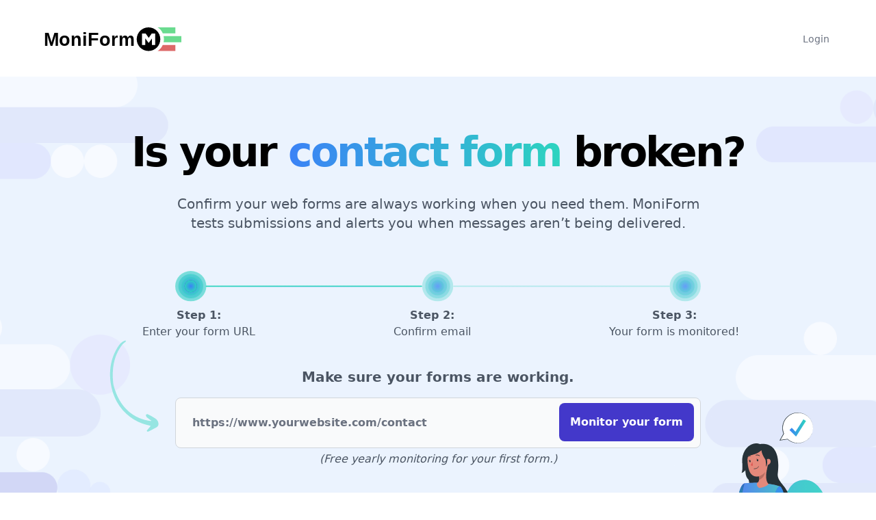

--- FILE ---
content_type: text/html; charset=UTF-8
request_url: https://moniform.com/
body_size: 6562
content:
<!DOCTYPE html>
<html lang="en">

<head>
    <meta charset="utf-8">
    <meta name="viewport" content="width=device-width, initial-scale=1">
    <meta name="csrf-token" content="lcGeM4n9eeEZroJ9mr4rN0uMemNmX0zp7CZqWodp">

    <link rel="apple-touch-icon" sizes="180x180" href="https://moniform.com/img/icon/apple-touch-icon.png">
    <link rel="icon" type="image/png" sizes="32x32" href="https://moniform.com/img/icon/favicon-32x32.png">
    <link rel="icon" type="image/png" sizes="16x16" href="https://moniform.com/img/icon/favicon-16x16.png">
    <link rel="manifest" href="https://moniform.com/img/icon/site.webmanifest">

    <link rel="canonical" href="https://moniform.com" />

    <title>Contact form not working? Automated testing + alerts | MoniForm</title>
    <meta name="description" content="Not receiving website inquiries? MoniForm submits your form on a schedule and alerts you if delivery fails. Works with WordPress + any form.">

    <meta property="og:url" content="https://moniform.com" />
    <meta property="og:title" content="Contact form not working? Automated testing + alerts | MoniForm" />
    <meta property="og:description" content="Not receiving website inquiries? MoniForm submits your form on a schedule and alerts you if delivery fails. Works with WordPress + any form." />
            <meta property="og:image" content="https://moniform.com/img/moniform-og-preview-form-monitoring.png" />
        <meta property="og:image:secure_url" content="https://moniform.com/img/moniform-og-preview-form-monitoring.png" />
        <meta property="twitter:image" content="https://moniform.com/img/moniform-og-preview-form-monitoring.png" />
        <meta property="og:image:width" content="1200" />
        <meta property="og:image:height" content="630" />
    
    <meta name="msvalidate.01" content="3EF56EAB464590F03722971985611D76" />

    <!-- Fonts -->
    <link rel="stylesheet" href="https://fonts.bunny.net/css2?family=Nunito:wght@400;600;700&display=swap">

    <!-- Scripts -->
    <link rel="preload" as="style" href="https://moniform.com/build/assets/app-uYxJSjy_.css" /><link rel="modulepreload" href="https://moniform.com/build/assets/app-BSMnFkMR.js" /><link rel="stylesheet" href="https://moniform.com/build/assets/app-uYxJSjy_.css" /><script type="module" src="https://moniform.com/build/assets/app-BSMnFkMR.js"></script>
    <script async src="https://www.googletagmanager.com/gtag/js?id=G-36WKZKVVT3"></script>
    <script>
        window.dataLayer = window.dataLayer || [];

        function gtag() {
            dataLayer.push(arguments);
        }
        gtag('js', new Date());

        gtag('config', 'G-36WKZKVVT3');
    </script>

</head>

<body class="font-sans antialiased">
    <div class="min-h-screen bg-gray-100">

        <!-- Page Heading -->
                    <header class="bg-white shadow">
                <div class="max-w-7xl mx-auto py-6 px-4 sm:px-6 lg:px-8">
                    <div class="max-w-7xl mx-auto px-4 sm:px-6 lg:px-8">
                <div class="flex justify-between h-16">

                    <a href="/" class="inline-flex items-center">
                        <svg alt="MoniForm - Website form testing - logo" title="MoniForm - Website form testing" xmlns="http://www.w3.org/2000/svg" viewBox="0 0 623.4 123.96" class="h-12 pt-2"><text transform="translate(0 83.1)" style="font-family:'Helvetica-Bold', Helvetica, Arial, sans-serif; font-size:84.95px; font-weight:700;"><tspan x="0" y="0">MoniForm</tspan></text><path d="m515.83,0c10.27,5.94,18.6,15.5,23.66,27.18h56.72V0h-80.38Z" style="fill:#6adb8f;"/><path d="m474.5,0c-29.53,0-53.46,23.93-53.46,53.46s23.93,53.46,53.46,53.46,53.46-23.93,53.46-53.46S504.02,0,474.5,0Zm30.4,79.56h-14.86v-21.18l.28-8.27-14.31,19.66h-1.46l-14.72-19.86.28,8.47v21.18h-14.86V27.74h16.25l14.1,19.73,13.48-19.73h15.84v51.82Z"/><path d="m542.95,39.87c.92,4.42,1.42,9.01,1.42,13.74s-.48,9.12-1.36,13.44h80.39v-27.18h-80.45Z" style="fill:#6adb8f;"/><path d="m539.03,79.74c-4.92,11.6-13.06,21.14-23.11,27.18h80.29v-27.18h-57.18Z" style="fill:#dd6868;"/></svg>                    </a>

                    
                                            <a class="inline-flex items-center px-1 pt-1 border-b-2 border-transparent text-sm font-medium leading-5 text-gray-500 hover:text-gray-700 hover:border-gray-300 focus:outline-none focus:text-gray-700 focus:border-gray-300 transition duration-150 ease-in-out" href="https://moniform.com/login">
    Login
</a>
                                    </div>
            </div>
                </div>
            </header>
        
        <!-- Page Content -->
        <main>
            <div>
            <div class="text-center px-4 sm:px-0 py-16 md:pt-20 md:pb-56 bg-blue-50 bg-cover bg-no-repeat bg-bottom"
                style="background-image: url('https://moniform.com/img/moniform-background-abstract.png');">
                <h1 class="text-5xl md:text-6xl font-extrabold leading-tighter tracking-tighter mb-8">Is your <span class="bg-clip-text text-transparent bg-gradient-to-r from-blue-500 to-teal-400">contact form</span> broken?
                </h1>
                <div class="max-w-3xl mx-auto">
                    <h2>
                        <span class="text-xl text-gray-600">Confirm your web forms are always working when you need them.</span>
                        <span class="text-xl text-gray-600 mb-8">MoniForm tests submissions and alerts you when messages aren’t being delivered.</span>
                    </h2>
                </div>

                <div class="max-w-3xl mx-auto">

                    <img class="mx-auto px-6 md:px-0 mt-14" src="https://moniform.com/img/stepper-1.svg" alt="Step 1: Enter your form URL" />

                    <div class="hidden flex-row justify-between mb-8 py-2 md:flex">
                        <div>
                            <h5 class="text-gray-600 -ml-12"><span class="font-bold">Step 1:</span> <br>Enter your form URL
                            </h5>
                            <img class="hidden lg:block absolute md:w-[4.5rem] -ml-24" src="https://moniform.com/img/arrow.svg"
                                alt="Arrow illustration" />
                        </div>
                        <h5 class="text-gray-600"><span class="font-bold">Step 2:</span> <br>Confirm email</h5>
                        <h5 class="text-gray-600 -mr-14"><span class="font-bold">Step 3:</span> <br>Your form is monitored!
                        </h5>
                    </div>

                    <div class="flex flex-row justify-between mb-8 py-2 md:hidden text-gray-600 font-bold">
                        <h5 class="ml-4">Enter<br> URL</h5>
                        <h5 class="ml-4">Confirm <br>email</h5>
                        <h5>Form <br>monitored!</h5>
                    </div>

                    <p class="text-xl text-gray-600 mb-4 font-bold">Make sure your forms are working.</p>

                    <form method="GET" action="https://moniform.com/register">
                        <input type="hidden" name="_token" value="lcGeM4n9eeEZroJ9mr4rN0uMemNmX0zp7CZqWodp" autocomplete="off">                        <div class="relative px-4 md:px-0 z-10">
                            <input type="url"
                                class="block w-full p-6 text-gray-900 font-bold border border-gray-300 rounded-lg bg-gray-50 focus:ring-blue-500 focus:border-blue-500 dark:bg-gray-700 dark:border-gray-600 dark:placeholder-gray-400 dark:text-white dark:focus:ring-blue-500 dark:focus:border-blue-500"
                                placeholder="https://www.yourwebsite.com/contact" id="start_url" name="start_url" required>
                            <button type="submit"
                                class="text-white mt-2 sm:mt-0 sm:absolute right-2.5 bottom-2.5 mr-4 md:right-2.5 md:mr-0 bg-indigo-700 hover:bg-indigo-600 focus:ring-4 focus:outline-none focus:ring-blue-300 font-bold rounded-lg px-4 py-4 dark:focus:ring-blue-800">Monitor
                                your form</button>
                        </div>
                    </form>

                    <p class="text-gray-600 mt-1 italic">(Free yearly monitoring for your first form.)</p>

                    
                    <img class="hidden lg:block absolute right-0 -mt-20 mr-8 w-1/4 md:w-1/3 md:max-w-lg"
                        src="https://moniform.com/img/moniform-character-illustration.svg"
                        alt="MoniForm character illustration" />

                </div>

                

            </div>

            <div class="bg-white py-10 lg:py-20">
                <div class="mx-auto max-w-7xl px-6 lg:px-8">

                    <div class="my-20 max-w-lg sm:mx-auto md:max-w-none">
                        <div class="grid grid-cols-1 gap-y-16 md:grid-cols-3 md:gap-x-12 md:gap-y-16">
                            <div class="relative flex flex-col gap-6 sm:flex-row md:flex-col lg:flex-row">
                                <div
                                    class="flex h-16 w-16 items-center justify-center rounded-xl bg-indigo-500 text-white sm:shrink-0 mx-auto sm:mx-0">
                                    <!-- WordPress SVG -->
                                    <svg class="h-12 w-12" clip-rule="evenodd" fill-rule="evenodd" stroke-linejoin="round"
                                        stroke-miterlimit="2" viewBox="0 0 560 400" xmlns="http://www.w3.org/2000/svg">
                                        <g fill="#ffffff" fill-rule="nonzero"
                                            transform="matrix(2.44844 0 0 2.44844 130 50.0049)">
                                            <path
                                                d="m8.708 61.26c0 20.802 12.089 38.779 29.619 47.298l-25.069-68.686c-2.916 6.536-4.55 13.769-4.55 21.388z" />
                                            <path
                                                d="m96.74 58.608c0-6.495-2.333-10.993-4.334-14.494-2.664-4.329-5.161-7.995-5.161-12.324 0-4.831 3.664-9.328 8.825-9.328.233 0 .454.029.681.042-9.35-8.566-21.807-13.796-35.489-13.796-18.36 0-34.513 9.42-43.91 23.688 1.233.037 2.395.063 3.382.063 5.497 0 14.006-.667 14.006-.667 2.833-.167 3.167 3.994.337 4.329 0 0-2.847.335-6.015.501l19.138 56.925 11.501-34.493-8.188-22.434c-2.83-.166-5.511-.501-5.511-.501-2.832-.166-2.5-4.496.332-4.329 0 0 8.679.667 13.843.667 5.496 0 14.006-.667 14.006-.667 2.835-.167 3.168 3.994.337 4.329 0 0-2.853.335-6.015.501l18.992 56.494 5.242-17.517c2.272-7.269 4.001-12.49 4.001-16.989z" />
                                            <path
                                                d="m62.184 65.857-15.768 45.819c4.708 1.384 9.687 2.141 14.846 2.141 6.12 0 11.989-1.058 17.452-2.979-.141-.225-.269-.464-.374-.724z" />
                                            <path
                                                d="m107.376 36.046c.226 1.674.354 3.471.354 5.404 0 5.333-.996 11.328-3.996 18.824l-16.053 46.413c15.624-9.111 26.133-26.038 26.133-45.426.001-9.137-2.333-17.729-6.438-25.215z" />
                                            <path
                                                d="m61.262 0c-33.779 0-61.262 27.481-61.262 61.26 0 33.783 27.483 61.263 61.262 61.263 33.778 0 61.265-27.48 61.265-61.263-.001-33.779-27.487-61.26-61.265-61.26zm0 119.715c-32.23 0-58.453-26.223-58.453-58.455 0-32.23 26.222-58.451 58.453-58.451 32.229 0 58.45 26.221 58.45 58.451 0 32.232-26.221 58.455-58.45 58.455z" />
                                        </g>
                                    </svg>
                                </div>
                                <div class="sm:min-w-0 sm:flex-1">
                                    <p class="text-lg font-semibold leading-8 text-gray-900">WordPress forms</p>
                                    <p class="mt-2 text-base leading-7 text-gray-600">Contact Form 7, Gravity Forms, Ninja
                                        Forms, HappyForms, Everest Forms or any other, MoniForm can monitor them all.</p>
                                </div>
                            </div>

                            <div class="relative flex flex-col gap-6 sm:flex-row md:flex-col lg:flex-row">
                                <div
                                    class="flex h-16 w-16 items-center justify-center rounded-xl bg-indigo-500 text-white sm:shrink-0 mx-auto sm:mx-0">
                                    <svg class="h-10 w-10" xmlns="http://www.w3.org/2000/svg" viewBox="0 0 512 512">
                                        <path fill="#ffffff" fill-rule="nonzero"
                                            d="M108.4 0h23v22.8h21.2V0h23v69h-23V46h-21v23h-23.2M206 23h-20.3V0h63.7v23H229v46h-23M259.5 0h24.1l14.8 24.3L313.2 0h24.1v69h-23V34.8l-16.1 24.8l-16.1-24.8v34.2h-22.6M348.7 0h23v46.2h32.6V69h-55.6" />
                                        <path fill="#e44d26" d="M107.6 471l-33-370.4h362.8l-33 370.2L255.7 512" />
                                        <path fill="#f16529" d="M256 480.5V131H404.3L376 447" />
                                        <path fill="#ebebeb"
                                            d="M142 176.3h114v45.4h-64.2l4.2 46.5h60v45.3H154.4M156.4 336.3H202l3.2 36.3 50.8 13.6v47.4l-93.2-26" />
                                        <path fill="#fff"
                                            d="M369.6 176.3H255.8v45.4h109.6M361.3 268.2H255.8v45.4h56l-5.3 59-50.7 13.6v47.2l93-25.8" />
                                    </svg>
                                </div>
                                <div class="sm:min-w-0 sm:flex-1">
                                    <p class="text-lg font-semibold leading-8 text-gray-900">HTML forms</p>
                                    <p class="mt-2 text-base leading-7 text-gray-600">Hand coded your website from scratch?
                                        No
                                        problem. More the reason to have MoniForm test your forms on the regular.</p>
                                </div>
                            </div>

                            <div class="relative flex flex-col gap-6 sm:flex-row md:flex-col lg:flex-row">
                                <div
                                    class="flex h-16 w-16 items-center justify-center rounded-xl bg-indigo-500 text-white sm:shrink-0 mx-auto sm:mx-0">
                                    <svg class="h-10 w-10" xmlns="http://www.w3.org/2000/svg" fill="none"
                                        viewBox="0 0 24 24" stroke-width="1.5" stroke="currentColor" class="w-6 h-6">
                                        <path stroke-linecap="round" stroke-linejoin="round"
                                            d="M3.75 6.75h16.5M3.75 12H12m-8.25 5.25h16.5" />
                                    </svg>
                                </div>
                                <div class="sm:min-w-0 sm:flex-1">
                                    <p class="text-lg font-semibold leading-8 text-gray-900">3rd party forms</p>
                                    <p class="mt-2 text-base leading-7 text-gray-600">Monitor forms on 3rd party sites like
                                        Jotform, TypeForm or even Google forms. If the email goes to you, MoniForm can
                                        confirm
                                        it's working.
                                    </p>
                                </div>
                            </div>

                        </div>
                    </div>

                </div>
            </div>

            

            <div class="py-10 lg:py-20">
                <div class="mx-auto max-w-7xl px-6 lg:px-8">
                    <div class="flex flex-col md:flex-row items-center justify-center">
                        <div class="max-w-xl md:max-w-none md:w-1/3 mx-auto md:col-span-7 lg:col-span-6 md:mt-6"
                            data-aos="fade-right">
                            <div class="pr-4 lg:pr-12 xl:pr-16 mb-8">
                                <h3 class="h3 mb-3">MoniForm will make sure your web forms work</h3>
                                <p class="text-xl text-gray-600 mb-2" id="working_forms"><span class="font-bold">Working
                                        means</span> a form that is viewable, fillable, able to be submitted, notification
                                    is
                                    received and with the proper information.</p>
                                <p class="text-xl text-gray-600"><span class="font-bold">Form monitoring and
                                        testing.</span>
                                </p>

                            </div>
                        </div>

                        <div class="max-w-xl md:max-w-none w-2/3 mx-auto md:col-span-5 lg:col-span-6">
                            <div class="mb-8 md:mb-0">
                                <div
                                    class="flex flex-col text-lg p-5 rounded border transition duration-300 ease-in-out mb-3 bg-white shadow-md border-gray-200 hover:shadow-lg">
                                    <div class="flex mb-2">
                                        <div class="w-8 h-8 bg-white rounded-full shadow">
                                            <svg xmlns="http://www.w3.org/2000/svg" fill="none" viewBox="0 0 24 24"
                                                stroke-width="1.5" stroke="currentColor" class="w-6 h-6">
                                                <path stroke-linecap="round" stroke-linejoin="round"
                                                    d="M2.036 12.322a1.012 1.012 0 010-.639C3.423 7.51 7.36 4.5 12 4.5c4.638 0 8.573 3.007 9.963 7.178.07.207.07.431 0 .639C20.577 16.49 16.64 19.5 12 19.5c-4.638 0-8.573-3.007-9.963-7.178z" />
                                                <path stroke-linecap="round" stroke-linejoin="round"
                                                    d="M15 12a3 3 0 11-6 0 3 3 0 016 0z" />
                                            </svg>
                                        </div>
                                        <div class="font-bold text-xl leading-snug tracking-tight ml-2">Viewable</div>
                                    </div>
                                    <div class="text-gray-600">The form is showing to your users.</div>
                                </div>

                                <div
                                    class="flex flex-col text-lg p-5 rounded border transition duration-300 ease-in-out mb-3 bg-white shadow-md border-gray-200 hover:shadow-lg">
                                    <div class="flex mb-2">
                                        <div class="w-8 h-8 bg-white rounded-full shadow flex justify-center items-center">
                                            <svg xmlns="http://www.w3.org/2000/svg" fill="none" viewBox="0 0 24 24"
                                                stroke-width="1.5" stroke="currentColor" class="w-6 h-6">
                                                <path stroke-linecap="round" stroke-linejoin="round"
                                                    d="M3.75 6.75h16.5M3.75 12H12m-8.25 5.25h16.5" />
                                            </svg>
                                        </div>
                                        <div class="font-bold text-xl leading-snug tracking-tight ml-2">Fillable</div>
                                    </div>
                                    <div class="text-gray-600">Your users are able to fill out the form.</div>
                                </div>

                                <div
                                    class="flex flex-col text-lg p-5 rounded border transition duration-300 ease-in-out mb-3 bg-white shadow-md border-gray-200 hover:shadow-lg">
                                    <div class="flex mb-2">
                                        <div class="w-8 h-8 bg-white rounded-full shadow flex justify-center items-center">
                                            <svg xmlns="http://www.w3.org/2000/svg" fill="none" viewBox="0 0 24 24"
                                                stroke-width="1.5" stroke="currentColor" class="w-6 h-6">
                                                <path stroke-linecap="round" stroke-linejoin="round"
                                                    d="M6 12L3.269 3.126A59.768 59.768 0 0121.485 12 59.77 59.77 0 013.27 20.876L5.999 12zm0 0h7.5" />
                                            </svg>
                                        </div>
                                        <div class="font-bold text-xl leading-snug tracking-tight ml-2">Submittable</div>
                                    </div>
                                    <div class="text-gray-600">The form is able to be submitted.</div>
                                </div>

                                <div
                                    class="flex flex-col text-lg p-5 rounded border transition duration-300 ease-in-out mb-3 bg-white shadow-md border-gray-200 hover:shadow-lg">
                                    <div class="flex items-center mb-2">
                                        <div class="w-8 h-8 bg-white rounded-full shadow flex justify-center items-center">
                                            <svg xmlns="http://www.w3.org/2000/svg" fill="none" viewBox="0 0 24 24"
                                                stroke-width="1.5" stroke="currentColor" class="w-6 h-6">
                                                <path stroke-linecap="round" stroke-linejoin="round"
                                                    d="M14.857 17.082a23.848 23.848 0 005.454-1.31A8.967 8.967 0 0118 9.75v-.7V9A6 6 0 006 9v.75a8.967 8.967 0 01-2.312 6.022c1.733.64 3.56 1.085 5.455 1.31m5.714 0a24.255 24.255 0 01-5.714 0m5.714 0a3 3 0 11-5.714 0M3.124 7.5A8.969 8.969 0 015.292 3m13.416 0a8.969 8.969 0 012.168 4.5" />
                                            </svg>
                                        </div>
                                        <div class="font-bold text-xl leading-snug tracking-tight ml-2">Notifiable</div>
                                    </div>
                                    <div class="text-gray-600">Notification (usually email) is sent to you or your staff.
                                    </div>
                                </div>

                                <div
                                    class="flex flex-col text-lg p-5 rounded border transition duration-300 ease-in-out mb-3 bg-white shadow-md border-gray-200 hover:shadow-lg">
                                    <div class="flex items-center mb-2">
                                        <div class="w-8 h-8 bg-white rounded-full shadow flex justify-center items-center">
                                            <svg xmlns="http://www.w3.org/2000/svg" fill="none" viewBox="0 0 24 24"
                                                stroke-width="1.5" stroke="currentColor" class="w-6 h-6">
                                                <path stroke-linecap="round" stroke-linejoin="round"
                                                    d="M9 3.75H6.912a2.25 2.25 0 00-2.15 1.588L2.35 13.177a2.25 2.25 0 00-.1.661V18a2.25 2.25 0 002.25 2.25h15A2.25 2.25 0 0021.75 18v-4.162c0-.224-.034-.447-.1-.661L19.24 5.338a2.25 2.25 0 00-2.15-1.588H15M2.25 13.5h3.86a2.25 2.25 0 012.012 1.244l.256.512a2.25 2.25 0 002.013 1.244h3.218a2.25 2.25 0 002.013-1.244l.256-.512a2.25 2.25 0 012.013-1.244h3.859M12 3v8.25m0 0l-3-3m3 3l3-3" />
                                            </svg>
                                        </div>
                                        <div class="font-bold text-xl leading-snug tracking-tight ml-2">Receivable</div>
                                    </div>
                                    <div class="text-gray-600">Notification is received successfully with all the proper
                                        information.</div>
                                </div>

                            </div>
                        </div>
                    </div>

                </div>
            </div>

            <div class="bg-gray-50 -mb-16">
                <div class="mx-auto max-w-7xl py-12 px-6 lg:flex lg:items-center lg:justify-between lg:py-16 lg:px-8">
                    <h3 class="text-3xl font-bold tracking-tight text-gray-900 sm:text-4xl">
                        <span class="block">Monitor your contact forms</span>
                        <span class="block text-indigo-700">Make sure the bottom of your funnel isn't clogged.</span>
                    </h3>
                    <div class="mt-8 flex lg:mt-0 lg:flex-shrink-0">
                        <div class="inline-flex rounded-md shadow">
                            
                                                            <a href="https://moniform.com/register"
                                    class="inline-flex items-center justify-center rounded-md border border-transparent bg-indigo-700 hover:bg-indigo-600 px-5 py-3 text-base font-medium text-white">
                                    Schedule testing for your form</a>
                                                    </div>
                    </div>
                </div>
            </div>
        </main>

        <footer class="bg-white shadow dark:bg-gray-900 mt-16">
    <div class="py-18 sm:py-24 lg:py-20">
        <div class="mx-auto max-w-7xl">
            <div class="sm:flex sm:items-center sm:justify-between px-8 md:py-8">
                <!-- Logo -->
                <div class="shrink-0 flex items-center">
                    <a class="text-gray-500 sm:mb-0 dark:text-gray-400 mx-auto mt-6" href="/">
                        <svg class="w-60 fill-current" xmlns="http://www.w3.org/2000/svg" viewBox="0 0 725.16 448"><text transform="translate(0 375.83)" style="font-family:Helvetica-Bold, Helvetica; font-size:150.06px; font-weight:700;"><tspan x="0" y="0">MoniForm</tspan></text><path d="m365.3,0c22.17,12.83,40.17,33.46,51.1,58.7h122.48V0h-173.58Z" style="fill:#6adb8f;"/><path d="m276.03,0c-63.76,0-115.45,51.69-115.45,115.45s51.69,115.45,115.45,115.45,115.45-51.69,115.45-115.45S339.79,0,276.03,0Zm65.64,171.8h-32.1v-45.74l.6-17.85-30.9,42.44h-3.15l-31.8-42.89.6,18.3v45.74h-32.1V59.92h35.09l30.45,42.59,29.1-42.59h34.2v111.88Z"/><path d="m423.84,86.1c1.98,9.54,3.07,19.46,3.07,29.68s-1.04,19.69-2.93,29.03h173.6v-58.7h-173.74Z" style="fill:#6adb8f;"/><path d="m415.39,172.19c-10.63,25.05-28.19,45.65-49.9,58.7h173.38v-58.7h-123.49Z" style="fill:#dd6868;"/></svg>                    </a>
                </div>
                <ul class="flex flex-wrap items-center mb-6 text-sm text-gray-500 sm:mb-0 dark:text-gray-400 gap-4 md:gap-6">
                    <li>
                        <a href="https://moniform.com/about" class=" hover:underline">About</a>
                    </li>
                    <li>
                        <a href="https://moniform.com/pricing" class=" hover:underline">Pricing</a>
                    </li>
                    <li>
                        <a href="https://moniform.com/contact" class=" hover:underline">Contact</a>
                    </li>
                    <li>
                        <a href="https://moniform.com/privacy" class=" hover:underline">Privacy</a>
                    </li>
                    <li>
                        <a href="https://moniform.com/articles" class=" hover:underline">Articles</a>
                    </li>
                </ul>
            </div>
        </div>
    </div>
    <hr class="mb-6 border-gray-200 sm:mx-auto dark:border-gray-700 lg:mb-8" />
    <!-- write date year in blade format -->
    <span class="block text-sm text-gray-500 text-center dark:text-gray-400 pb-8">© 2026 <a
            href="https://barctic.com" class="hover:underline" title="Northern Canadian ecommerce and web development">Barctic Technology</a>
    </span>
</footer>
    </div>
<script defer src="https://static.cloudflareinsights.com/beacon.min.js/vcd15cbe7772f49c399c6a5babf22c1241717689176015" integrity="sha512-ZpsOmlRQV6y907TI0dKBHq9Md29nnaEIPlkf84rnaERnq6zvWvPUqr2ft8M1aS28oN72PdrCzSjY4U6VaAw1EQ==" data-cf-beacon='{"version":"2024.11.0","token":"8de95ccae894483791b7bbc437a63965","r":1,"server_timing":{"name":{"cfCacheStatus":true,"cfEdge":true,"cfExtPri":true,"cfL4":true,"cfOrigin":true,"cfSpeedBrain":true},"location_startswith":null}}' crossorigin="anonymous"></script>
</body>

</html>


--- FILE ---
content_type: image/svg+xml
request_url: https://moniform.com/img/arrow.svg
body_size: 203
content:
<svg width="91" height="169" viewBox="0 0 91 169" fill="none" xmlns="http://www.w3.org/2000/svg">
<path d="M29.4822 0.572508C27.4528 1.65685 25.2466 2.23113 23.4613 3.61174C20.9098 5.63887 18.4761 8.00605 16.5308 10.9658C4.41257 29.0692 -1.46624 51.2947 1.9089 77.3594C5.46084 103.934 17.6357 125.996 37.5494 140.996C47.5357 148.58 58.0864 153.303 68.9319 156.019C70.9276 156.47 72.7969 156.965 76.0977 157.916C73.2008 161.396 71.0113 164.059 68.6955 166.766C68.9986 167.233 69.1755 167.743 69.5375 168.379C70.4806 168.242 71.5416 168.446 72.3668 167.97C76.6109 165.927 80.796 163.715 84.9812 161.502C87.7095 159.985 90.6231 158.594 90.4129 153.906C90.27 149.004 87.0788 145.92 83.9296 143.774C79.5427 140.914 74.8947 138.526 70.3056 136.307C69.312 135.89 68.1583 137.052 67.0215 137.446C67.5519 138.976 67.8213 140.977 68.6801 141.823C71.383 144.314 74.288 146.164 77.3108 148.353C76.9908 148.655 76.8561 149.082 76.6708 148.956C44.2856 145.326 18.3094 123.858 7.77763 84.0859C7.25567 82.1718 6.86001 80.214 6.71698 78.1686C3.8893 50.0097 9.22927 26.6378 23.6042 8.51395C25.4737 6.15187 28.0168 4.50857 30.3157 2.569C30.08 1.88891 29.7179 1.2526 29.4822 0.572508Z" fill="#96E5E2"/>
</svg>


--- FILE ---
content_type: image/svg+xml
request_url: https://moniform.com/img/moniform-character-illustration.svg
body_size: 6212
content:
<svg width="656" height="503" viewBox="0 0 656 503" fill="none" xmlns="http://www.w3.org/2000/svg">
<path d="M328 503C509.149 503 656 474.122 656 438.5C656 402.878 509.149 374 328 374C146.851 374 0 402.878 0 438.5C0 474.122 146.851 503 328 503Z" fill="white"/>
<path d="M328 503C509.149 503 656 474.122 656 438.5C656 402.878 509.149 374 328 374C146.851 374 0 402.878 0 438.5C0 474.122 146.851 503 328 503Z" fill="url(#paint0_linear_93_3)" fill-opacity="0.22"/>
<path d="M549.964 151.477C581.642 155.803 598.605 198.518 609.233 257.939C619.86 317.36 613.32 365.318 613.32 397.012C613.32 428.706 588.795 452.21 588.795 452.21C471.292 482.203 298.241 472.079 260.09 456.333C221.94 440.587 203.528 402.033 203.528 402.033C203.528 402.033 230.004 333.081 258.162 317.358C286.321 301.637 393.248 284.76 393.248 284.76C402.263 249.498 447.846 203.882 508.069 174.588C508.069 174.588 518.285 147.151 549.964 151.477Z" fill="#B9B9ED"/>
<path d="M549.964 151.477C581.642 155.803 598.605 198.518 609.233 257.939C619.86 317.36 613.32 365.318 613.32 397.012C613.32 428.706 588.795 452.21 588.795 452.21C471.292 482.203 298.241 472.079 260.09 456.333C221.94 440.587 203.528 402.033 203.528 402.033C203.528 402.033 230.004 333.081 258.162 317.358C286.321 301.637 393.248 284.76 393.248 284.76C402.263 249.498 447.846 203.882 508.069 174.588C508.069 174.588 518.285 147.151 549.964 151.477Z" fill="url(#paint1_linear_93_3)"/>
<path opacity="0.1" d="M549.964 151.477C581.642 155.803 598.605 198.518 609.233 257.939C619.86 317.36 613.32 365.318 613.32 397.012C613.32 428.706 588.795 452.21 588.795 452.21C471.292 482.203 298.241 472.079 260.09 456.333C221.94 440.587 203.528 402.033 203.528 402.033C203.528 402.033 230.004 333.081 258.162 317.358C286.321 301.637 393.248 284.76 393.248 284.76C402.263 249.498 447.846 203.882 508.069 174.588C508.069 174.588 518.285 147.151 549.964 151.477Z" fill="white"/>
<path opacity="0.2" d="M261.632 368.654L411.383 345.341H411.381C427.767 339.408 444.78 333.442 461.24 327.506L512.96 198.409C513.746 204.803 526.118 204.976 531.154 203.42C523.016 230.552 503.041 261.52 502.287 285.098C504.924 278.803 516.21 269.62 522.895 268.918C507.056 280.922 496.283 323.97 484.257 359.321C487.55 356.768 492.745 355.96 499.733 356.8C488.51 356.602 469.864 368.795 453.748 377.819C434.416 378.902 417.864 376.99 409.421 382.688L403.844 377.819C377.323 376.752 351.351 378.239 326.013 382.688C330.378 379.74 335.669 376.742 341.668 373.713C316.846 372.428 295.146 373.609 277.283 377.819C230.813 408.275 225.853 415.581 218.348 424.303L206.487 408.375L261.632 368.654Z" fill="black"/>
<path d="M276.279 273.029C284.794 269.259 322.613 272.536 347.07 277.486C350.385 278.145 353.633 278.804 356.744 279.462C357.47 279.621 358.197 279.78 358.901 279.939C368.189 281.915 376.273 283.799 381.7 285.253C388.331 287.024 392.509 288.159 392.509 288.159L397.301 279.916L406.134 264.679L481.072 270.424C481.072 270.424 501.51 373.952 438.766 373.952C436.95 373.952 435.11 373.884 433.203 373.725C419.237 372.68 403.364 367.843 387.264 361.326C373.593 355.831 359.764 349.109 346.752 342.455C345.912 342.047 345.094 341.638 344.277 341.206C341.824 339.957 339.417 338.708 337.033 337.482C311.236 324.084 290.026 312.48 282.124 313.911C279.594 332.405 234.783 367.205 200.319 398.016L184.562 391.569C184.562 391.569 267.763 276.798 276.279 273.029Z" fill="#E4897B"/>
<path d="M357.459 275.772L342.907 346.57C342.907 346.57 392.973 386.555 436.012 370.959C479.051 355.363 465.533 283.329 465.533 283.329L408.762 266.219L393.245 284.447L357.459 275.772Z" fill="#4338CA" fill-opacity="0.4"/>
<path d="M357.459 275.772L342.907 346.57C342.907 346.57 392.973 386.555 436.012 370.959C479.051 355.363 465.533 283.329 465.533 283.329L408.762 266.219L393.245 284.447L357.459 275.772Z" fill="url(#paint2_linear_93_3)"/>
<path opacity="0.6" d="M342.914 346.577C342.914 346.577 343.754 346.979 345.321 348.117C350.067 351.575 361.376 358.474 375.796 365.168H375.819C392.555 371.865 413.492 377.647 433.203 371.62C434.157 371.329 435.088 371.152 436.019 370.816C479.051 355.236 465.54 283.255 465.54 283.255L408.769 266.191L397.301 279.667L393.236 284.429L359.559 276.285L357.447 275.774L356.743 279.235L350.385 310.216L344.277 339.926L342.914 346.577Z" fill="white"/>
<path d="M359.939 274.401L344.799 351.032L335.716 343.988L347.828 272.913L359.939 274.401Z" fill="#4338CA" fill-opacity="0.4"/>
<path d="M359.939 274.401L344.799 351.032L335.716 343.988L347.828 272.913L359.939 274.401Z" fill="url(#paint3_linear_93_3)"/>
<path opacity="0.4" d="M335.716 343.988L344.799 351.041L345.321 348.385L346.752 341.152L352.906 309.994L358.901 279.705L359.56 276.29L359.946 274.394L347.819 272.92L347.07 277.294L341.393 310.641L337.033 336.265L335.716 343.988Z" fill="white"/>
<path opacity="0.2" d="M281.374 313.411C281.601 313.797 281.851 313.956 282.123 313.911C290.026 312.48 311.236 324.084 337.032 337.482L335.715 345.339L344.799 352.515L345.321 349.54C350.067 353.06 361.376 360.077 375.796 366.889H375.818L387.263 361.053L403.841 352.379L397.028 290.437L387.188 304.062C387.188 304.062 364.255 309.621 352.906 310.72C352.065 310.788 351.202 310.897 350.385 310.965C347.274 311.215 344.231 311.383 341.392 311.406C339.394 311.406 337.509 311.365 335.715 311.252C316.186 309.889 295.067 309.165 281.374 313.411Z" fill="black"/>
<path d="M278.695 328.665C293.16 316.045 406.203 311.254 406.203 311.254L440.561 371.431L297.32 356.775C291.518 374.533 220.4 407.261 185.911 426.05L173.748 419.787C173.748 419.787 268.131 337.882 278.695 328.665Z" fill="#E4897B"/>
<path d="M363.833 312.396L377.817 374.806L412.558 373.507C412.558 373.507 498.794 414.491 482.932 278.311L414.114 259.613L391.798 305.509L363.833 312.396Z" fill="#4338CA" fill-opacity="0.4"/>
<path d="M363.833 312.396L377.817 374.806L412.558 373.507C412.558 373.507 498.794 414.491 482.932 278.311L414.114 259.613L391.798 305.509L363.833 312.396Z" fill="url(#paint4_linear_93_3)"/>
<path opacity="0.6" d="M363.833 312.396L377.817 374.806L412.558 373.507C412.558 373.507 498.794 414.491 482.932 278.311L414.114 259.613L391.798 305.509L363.833 312.396Z" fill="white"/>
<path d="M367.807 309.274L383.805 376.128L372.092 375.442L358.354 312.076L367.807 309.274Z" fill="url(#paint5_linear_93_3)"/>
<path opacity="0.4" d="M367.807 309.274L383.805 376.128L372.092 375.442L358.354 312.076L367.807 309.274Z" fill="white"/>
<path d="M196.368 422.655C196.924 421.056 176.972 415.007 176.972 415.007C176.972 415.007 160.422 422.714 147.751 421.097C135.08 419.48 138.974 428.902 151.989 433.773C165.003 438.644 174.935 442.359 184.185 445.82C193.434 449.28 190.602 439.239 196.368 422.655Z" fill="#263238"/>
<path opacity="0.2" d="M269.967 331.348L285.134 325.34C284.069 342.251 237.088 373.754 203.18 398.788L205.428 401.763C205.428 401.763 192.368 423.356 188.226 424.244C184.084 425.132 177.808 415.656 177.808 415.656L269.967 331.348Z" fill="black"/>
<path d="M282.124 313.911L256.243 295.803L184.562 391.569L196.379 400.287C233.362 371.54 284.454 337.385 282.124 313.911Z" fill="#E4897B"/>
<path d="M156.153 395.834C160.657 399.592 164.71 403 168.461 406.134C173.598 410.412 178.151 414.248 182.52 417.884C190.107 424.224 190.75 413.814 201.711 400.08C201.986 399.746 201.055 398.679 199.565 397.28C196.366 394.285 190.448 389.784 187.591 387.656C186.594 386.896 185.963 386.441 185.963 386.441C185.963 386.441 182.282 386.793 177.197 386.659C170.987 386.51 162.655 385.617 156.378 382.452C144.96 376.727 145.515 386.909 156.153 395.834Z" fill="#263238"/>
<path d="M298.932 267.329C301.651 264.659 314.967 257.506 317.231 255.439C317.737 254.978 380.837 235.097 389.514 235.07L395.475 199.172L414.232 202.703C414.232 202.703 406.325 249.162 401.048 253.511C395.77 257.858 326.989 264.886 326.989 264.886C326.989 264.886 320.707 272.321 317.231 273.313C313.754 274.303 296.214 270 298.932 267.329Z" fill="#E4897B"/>
<path opacity="0.2" d="M394.295 206.271L412.673 211.301L413.602 206.271L394.924 202.485L394.295 206.271Z" fill="black"/>
<path d="M392.613 203.5L414.227 209.08C414.386 190.817 413.278 173.752 410.171 158.574C400.436 161.222 396.263 181.527 392.613 203.5Z" fill="#4338CA" fill-opacity="0.4"/>
<path d="M392.613 203.5L414.227 209.08C414.386 190.817 413.278 173.752 410.171 158.574C400.436 161.222 396.263 181.527 392.613 203.5Z" fill="url(#paint6_linear_93_3)"/>
<path opacity="0.2" d="M392.613 203.5L414.227 209.08C414.386 190.817 413.278 173.752 410.171 158.574C400.436 161.222 396.263 181.527 392.613 203.5Z" fill="black"/>
<path d="M443.125 71.0238L420.001 80.1458L413.274 118.793C422.283 169.59 431.316 218.981 441.131 226.508C448.993 235.603 466.592 257.367 504.178 263.08C497.334 248.972 509.036 215.77 509.036 191.31C509.036 166.851 481.793 156.548 484.254 136.756C494.062 57.8756 443.125 71.0238 443.125 71.0238Z" fill="#263238"/>
<path d="M420 80.1457C420 80.1457 409.894 86.5404 410.392 99.6023C410.889 112.662 411.368 125.238 411.757 133.274C413.6 171.47 464.256 150.297 472.447 143.518C480.638 136.74 463.511 81.8852 454.078 78.6583C444.647 75.4292 420 80.1457 420 80.1457Z" fill="#263238"/>
<path d="M407.024 256.82L396.655 280.289C434.735 281.801 484.716 296.435 484.716 296.435C484.716 296.435 484.46 283.028 483.79 274.478C481.95 250.977 479.523 210.826 490.103 178.989C490.791 176.891 491.515 174.722 492.274 172.483C493.321 169.395 491.567 166.056 488.431 165.162C481.383 163.152 474.234 161.544 467.001 160.338C457.273 158.613 447.431 157.575 437.569 157.23C424.809 157.134 410.171 158.572 410.171 158.572C410.171 158.572 409.987 159.394 406.776 172.578C399.646 204.241 400.627 210.656 407.024 256.82Z" fill="#8E8AE0"/>
<path d="M407.024 256.82L396.655 280.289C434.735 281.801 484.716 296.435 484.716 296.435C484.716 296.435 484.46 283.028 483.79 274.478C481.95 250.977 479.523 210.826 490.103 178.989C490.791 176.891 491.515 174.722 492.274 172.483C493.321 169.395 491.567 166.056 488.431 165.162C481.383 163.152 474.234 161.544 467.001 160.338C457.273 158.613 447.431 157.575 437.569 157.23C424.809 157.134 410.171 158.572 410.171 158.572C410.171 158.572 409.987 159.394 406.776 172.578C399.646 204.241 400.627 210.656 407.024 256.82Z" fill="url(#paint7_linear_93_3)" fill-opacity="0.7"/>
<path d="M463.67 160.215C463.67 160.215 458.806 167.126 442.661 169.19C442.661 169.19 434.658 163.928 438.053 157.534C438.053 157.534 441.548 156.441 442.302 150.88C442.679 148.2 442.42 144.467 440.812 139.303C440.633 138.708 440.415 138.072 440.197 137.437L460.609 124.668C460.614 124.67 453.424 150.544 463.67 160.215Z" fill="#E4897B"/>
<path opacity="0.2" d="M456.027 132.078C456.027 132.078 454.934 146.672 442.306 150.882C442.683 148.203 442.424 144.47 440.816 139.306C448.262 135.375 456.027 132.078 456.027 132.078Z" fill="black"/>
<path d="M435.468 82.8185C418.782 85.6661 414.938 95.517 416.65 112.921C418.789 134.669 426.16 149.123 446.239 140.972C473.509 129.904 463.177 78.0883 435.468 82.8185Z" fill="#E4897B"/>
<path d="M427.275 110.146C427.275 110.146 425.706 114.899 423.601 117.894C423.601 117.894 425.417 119.92 428.322 119.032L427.275 110.146Z" fill="#DE5753"/>
<path d="M437.256 107.039C437.458 108.415 438.364 109.421 439.282 109.287C440.199 109.153 440.778 107.927 440.576 106.551C440.374 105.175 439.468 104.169 438.55 104.303C437.635 104.439 437.054 105.663 437.256 107.039Z" fill="#263238"/>
<path d="M438.943 104.314L435.777 103.579C435.777 103.579 437.639 105.879 438.943 104.314Z" fill="#263238"/>
<path d="M420.107 109.263C420.309 110.639 421.215 111.645 422.134 111.511C423.052 111.377 423.633 110.15 423.431 108.774C423.229 107.398 422.321 106.392 421.405 106.526C420.486 106.662 419.904 107.886 420.107 109.263Z" fill="#263238"/>
<path d="M421.793 106.537L418.628 105.804C418.628 105.804 420.49 108.102 421.793 106.537Z" fill="#263238"/>
<path d="M443.124 97.4949C443.324 97.4949 443.524 97.4109 443.667 97.2496C443.928 96.9499 443.899 96.4957 443.599 96.2346C440.252 93.3075 435.449 94.7403 435.247 94.8017C434.867 94.9175 434.654 95.3194 434.77 95.6986C434.886 96.0779 435.285 96.2959 435.667 96.1755C435.708 96.1642 439.913 94.922 442.65 97.3178C442.788 97.4358 442.956 97.4949 443.124 97.4949Z" fill="#263238"/>
<path d="M416.794 100.079C416.971 100.079 417.149 100.013 417.287 99.884C420.237 97.1022 422.966 97.5405 423.082 97.5609C423.471 97.6427 423.845 97.3702 423.916 96.9819C423.986 96.5913 423.732 96.2189 423.343 96.1462C423.196 96.1189 419.81 95.5308 416.302 98.8371C416.013 99.1096 416 99.5661 416.272 99.8545C416.411 100.004 416.601 100.079 416.794 100.079Z" fill="#263238"/>
<path d="M458.503 107.829C458.503 107.829 448.362 95.4511 447.737 84.6669C447.737 84.6669 412.367 76.8029 416.463 110.643C416.463 110.643 408.145 81.3923 436.717 75.8333C465.241 70.2811 464.794 115.58 458.503 107.829Z" fill="#263238"/>
<path d="M456.378 111.815C456.031 109.11 458.027 104.09 463.116 103.781C468.382 103.463 472.658 113.657 460.234 118.405C458.451 119.088 457.103 117.463 456.378 111.815Z" fill="#E4897B"/>
<path d="M441.13 121.109C441.13 121.109 440.515 125.742 431.243 126.089" stroke="#263238" stroke-width="1.13542" stroke-miterlimit="10" stroke-linecap="round" stroke-linejoin="round"/>
<path d="M451.251 80.911C451.251 80.911 444.05 88.7432 436.186 91.9314C428.322 95.1197 413.274 98.0854 413.274 98.0854C416.387 113.377 417.425 129.998 403.25 135.461C407.408 122.713 402.557 109.437 405.487 97.495C411.861 71.5166 433.786 65.4284 444.271 70.7831C447.007 72.1819 451.251 80.911 451.251 80.911Z" fill="#263238"/>
<path d="M459.726 84.5964V104.221C461.54 110.709 460.768 116.67 457.73 122.165C458.279 118.332 457.462 109.889 456.027 99.3615L449.464 86.4222L459.726 84.5964Z" fill="#263238"/>
<path d="M351.385 268.351C354.104 265.68 366.546 258.791 369.684 256.461C371.394 255.191 465.443 245.118 468.32 248.474L473.564 211.303L494.06 215.084C494.06 215.084 491.34 265.898 483.864 271.037C476.389 276.176 379.439 265.907 379.439 265.907C379.439 265.907 373.158 273.342 369.684 274.334C366.21 275.325 348.667 271.021 351.385 268.351Z" fill="#E4897B"/>
<path opacity="0.2" d="M493.51 223.213L472.521 218.704L473.563 211.301L494.059 215.082L493.51 223.213Z" fill="black"/>
<path d="M500.352 221.217L471.256 215.876C474.603 189.818 479.463 169.583 488.442 165.164C494.873 168.325 497.804 179.522 499.66 193.191C500.45 201.525 500.579 211.048 500.352 221.217Z" fill="#4338CA" fill-opacity="0.4"/>
<path d="M500.352 221.217L471.256 215.876C474.603 189.818 479.463 169.583 488.442 165.164C494.873 168.325 497.804 179.522 499.66 193.191C500.45 201.525 500.579 211.048 500.352 221.217Z" fill="url(#paint8_linear_93_3)"/>
<path d="M269.589 272.545L269.346 278.558C269.285 280.1 271.074 280.807 272.598 280.868L392.767 285.725C394.308 285.786 396.191 285.23 396.255 283.688L396.498 277.675L269.589 272.545Z" fill="#263238"/>
<path opacity="0.4" d="M269.589 272.545L269.346 278.558C269.285 280.1 271.074 280.807 272.598 280.868L392.767 285.725C394.308 285.786 396.191 285.23 396.255 283.688L396.498 277.675L269.589 272.545Z" fill="white"/>
<path opacity="0.2" d="M269.589 272.545L269.346 278.558C269.285 280.1 271.074 280.807 272.598 280.868L351.855 284.072C353.397 284.136 355.252 283.577 355.316 282.035L355.559 276.022L269.589 272.545Z" fill="black"/>
<path d="M252.007 209.3L263.69 274.764C264.067 276.919 266.086 278.554 268.187 278.64L346.329 281.799C348.411 281.883 349.826 279.998 349.428 277.841L337.745 212.872C337.347 210.735 335.329 209.595 333.228 209.511L255.086 206.352C252.986 206.266 251.628 207.163 252.007 209.3Z" fill="#263238"/>
<path opacity="0.4" d="M252.007 209.3L263.69 274.764C264.067 276.919 266.086 278.554 268.187 278.64L343.672 281.692C345.772 281.776 347.169 279.891 346.792 277.734L335.088 212.765C334.709 210.628 332.672 209.488 330.571 209.404L255.086 206.352C252.986 206.266 251.628 207.163 252.007 209.3Z" fill="white"/>
<path opacity="0.2" d="M289.204 243.837V243.855C288.979 249.41 294.754 254.165 299.118 254.342C303.485 254.519 306.255 250.109 305.234 244.502C304.209 239.009 300.045 234.393 295.778 234.052C296.797 239.659 293.95 244.046 289.601 243.871C289.51 243.867 289.201 243.855 289.204 243.837Z" fill="black"/>
<path d="M563.125 37.9218C561.167 56.6352 544.402 70.2267 525.688 68.2685C518.125 67.4768 511.401 64.2663 506.195 59.4725L489.149 61.974L497.678 47.2379C495.609 42.2035 494.737 36.5992 495.341 30.831C497.297 12.1176 514.064 -1.47389 532.777 0.484261C551.49 2.44241 565.082 19.2085 563.125 37.9218Z" fill="white"/>
<path d="M563.125 37.9218C562.413 44.1429 560.139 50.2407 556.248 55.1938C555.353 56.4915 554.204 57.5752 553.159 58.7494C551.976 59.7816 550.87 60.9121 549.563 61.7944C547.071 63.7135 544.271 65.2188 541.343 66.3712C538.429 67.597 535.296 68.1826 532.169 68.5589C530.594 68.6432 529.015 68.7869 527.435 68.6495C525.853 68.6136 524.277 68.4449 522.719 68.1592C516.484 67.0302 510.578 64.1117 505.862 59.8362L506.265 59.9612L489.235 62.5751L488 62.7657L488.626 61.6757L497.105 46.9099L497.066 47.4924C492.936 37.7672 493.867 26.1854 499.165 17.1238C501.805 12.586 505.489 8.67598 509.836 5.76061C514.182 2.83588 519.22 1.00264 524.377 0.304639C529.541 -0.380871 534.855 0.0891524 539.785 1.72875C544.71 3.38709 549.224 6.17597 552.925 9.78622C560.45 16.9333 564.231 27.6626 563.125 37.9218ZM563.125 37.9218C564.16 27.6532 560.305 16.9911 552.78 9.93613C549.043 6.40864 544.521 3.73375 539.64 2.18316C534.751 0.652864 529.521 0.289021 524.485 1.04636C519.452 1.81932 514.579 3.69316 510.413 6.6054C506.256 9.52389 502.75 13.3418 500.217 17.725C497.635 22.0988 496.298 27.1113 495.892 32.1426C495.573 37.1894 496.396 42.2988 498.29 46.9865L498.414 47.2909L498.251 47.5689L489.672 62.2769L489.063 61.3775L506.126 58.9883L506.362 58.9555L506.529 59.1133C511.039 63.3466 516.748 66.3025 522.845 67.5174C524.369 67.825 525.914 68.0171 527.468 68.0795C529.02 68.2435 530.575 68.1279 532.13 68.0717C535.216 67.7547 538.326 67.2316 541.231 66.0683C544.146 64.9768 546.966 63.5433 549.449 61.6382C550.756 60.77 551.86 59.6535 553.047 58.6339C554.093 57.4737 555.247 56.4024 556.147 55.1142C560.057 50.2063 562.369 44.1382 563.125 37.9218Z" fill="#263238"/>
<path d="M525.247 53.8088L510.693 39.0774L515.583 34.2476L524.083 42.8516L541.746 15.1626L547.541 18.8587L525.247 53.8088Z" fill="url(#paint9_linear_93_3)"/>
<defs>
<linearGradient id="paint0_linear_93_3" x1="154.946" y1="425.298" x2="656.178" y2="430.097" gradientUnits="userSpaceOnUse">
<stop stop-color="#3B82F6"/>
<stop offset="1" stop-color="#2DD4BF"/>
</linearGradient>
<linearGradient id="paint1_linear_93_3" x1="203.528" y1="311.255" x2="615.311" y2="311.255" gradientUnits="userSpaceOnUse">
<stop stop-color="#3B82F6"/>
<stop offset="1" stop-color="#2DD4BF"/>
</linearGradient>
<linearGradient id="paint2_linear_93_3" x1="420.79" y1="265.902" x2="420.352" y2="370.29" gradientUnits="userSpaceOnUse">
<stop stop-color="#3B82F6"/>
<stop offset="1" stop-color="#2DD4BF"/>
</linearGradient>
<linearGradient id="paint3_linear_93_3" x1="350.852" y1="272.685" x2="349.682" y2="347.931" gradientUnits="userSpaceOnUse">
<stop stop-color="#3B82F6"/>
<stop offset="1" stop-color="#2DD4BF"/>
</linearGradient>
<linearGradient id="paint4_linear_93_3" x1="439.472" y1="259.263" x2="438.922" y2="374.567" gradientUnits="userSpaceOnUse">
<stop stop-color="#3B82F6"/>
<stop offset="1" stop-color="#2DD4BF"/>
</linearGradient>
<linearGradient id="paint5_linear_93_3" x1="374.258" y1="309.079" x2="373.442" y2="373.478" gradientUnits="userSpaceOnUse">
<stop stop-color="#3B82F6"/>
<stop offset="1" stop-color="#2DD4BF"/>
</linearGradient>
<linearGradient id="paint6_linear_93_3" x1="406.128" y1="158.426" x2="405.581" y2="207.08" gradientUnits="userSpaceOnUse">
<stop stop-color="#3B82F6"/>
<stop offset="1" stop-color="#2DD4BF"/>
</linearGradient>
<linearGradient id="paint7_linear_93_3" x1="396.655" y1="226.83" x2="492.577" y2="226.83" gradientUnits="userSpaceOnUse">
<stop stop-color="#3B82F6"/>
<stop offset="1" stop-color="#2DD4BF"/>
</linearGradient>
<linearGradient id="paint8_linear_93_3" x1="489.5" y1="165" x2="489" y2="219" gradientUnits="userSpaceOnUse">
<stop stop-color="#3B82F6"/>
<stop offset="1" stop-color="#2DD4BF"/>
</linearGradient>
<linearGradient id="paint9_linear_93_3" x1="510.693" y1="34.4857" x2="547.541" y2="34.4857" gradientUnits="userSpaceOnUse">
<stop stop-color="#3B82F6"/>
<stop offset="1" stop-color="#2DD4BF"/>
</linearGradient>
</defs>
</svg>


--- FILE ---
content_type: application/javascript; charset=utf-8
request_url: https://moniform.com/build/assets/app-BSMnFkMR.js
body_size: 56285
content:
var ui=typeof globalThis<"u"?globalThis:typeof window<"u"?window:typeof global<"u"?global:typeof self<"u"?self:{};function Gm(n){return n&&n.__esModule&&Object.prototype.hasOwnProperty.call(n,"default")?n.default:n}var nr={exports:{}};/**
 * @license
 * Lodash <https://lodash.com/>
 * Copyright OpenJS Foundation and other contributors <https://openjsf.org/>
 * Released under MIT license <https://lodash.com/license>
 * Based on Underscore.js 1.8.3 <http://underscorejs.org/LICENSE>
 * Copyright Jeremy Ashkenas, DocumentCloud and Investigative Reporters & Editors
 */var Jm=nr.exports,qf;function Xm(){return qf||(qf=1,function(n,r){(function(){var i,o="4.17.21",a=200,f="Unsupported core-js use. Try https://npms.io/search?q=ponyfill.",c="Expected a function",p="Invalid `variable` option passed into `_.template`",v="__lodash_hash_undefined__",y=500,x="__lodash_placeholder__",C=1,F=2,$=4,I=1,D=2,O=1,N=2,H=4,q=8,ne=16,V=32,pe=64,_e=128,qe=256,At=512,Ui=30,Vc="...",Qc=800,ed=16,au=1,td=2,nd=3,hr=1/0,rn=9007199254740991,rd=17976931348623157e292,pr=NaN,ot=4294967295,id=ot-1,sd=ot>>>1,od=[["ary",_e],["bind",O],["bindKey",N],["curry",q],["curryRight",ne],["flip",At],["partial",V],["partialRight",pe],["rearg",qe]],sn="[object Arguments]",_r="[object Array]",ud="[object AsyncFunction]",Ln="[object Boolean]",In="[object Date]",ad="[object DOMException]",gr="[object Error]",vr="[object Function]",fu="[object GeneratorFunction]",je="[object Map]",Pn="[object Number]",fd="[object Null]",dt="[object Object]",lu="[object Promise]",ld="[object Proxy]",Fn="[object RegExp]",Ve="[object Set]",Mn="[object String]",mr="[object Symbol]",cd="[object Undefined]",Nn="[object WeakMap]",dd="[object WeakSet]",Bn="[object ArrayBuffer]",on="[object DataView]",Wi="[object Float32Array]",$i="[object Float64Array]",qi="[object Int8Array]",Hi="[object Int16Array]",Ki="[object Int32Array]",zi="[object Uint8Array]",ki="[object Uint8ClampedArray]",Gi="[object Uint16Array]",Ji="[object Uint32Array]",hd=/\b__p \+= '';/g,pd=/\b(__p \+=) '' \+/g,_d=/(__e\(.*?\)|\b__t\)) \+\n'';/g,cu=/&(?:amp|lt|gt|quot|#39);/g,du=/[&<>"']/g,gd=RegExp(cu.source),vd=RegExp(du.source),md=/<%-([\s\S]+?)%>/g,wd=/<%([\s\S]+?)%>/g,hu=/<%=([\s\S]+?)%>/g,yd=/\.|\[(?:[^[\]]*|(["'])(?:(?!\1)[^\\]|\\.)*?\1)\]/,xd=/^\w*$/,bd=/[^.[\]]+|\[(?:(-?\d+(?:\.\d+)?)|(["'])((?:(?!\2)[^\\]|\\.)*?)\2)\]|(?=(?:\.|\[\])(?:\.|\[\]|$))/g,Xi=/[\\^$.*+?()[\]{}|]/g,Ad=RegExp(Xi.source),Yi=/^\s+/,Ed=/\s/,Sd=/\{(?:\n\/\* \[wrapped with .+\] \*\/)?\n?/,Rd=/\{\n\/\* \[wrapped with (.+)\] \*/,Od=/,? & /,Td=/[^\x00-\x2f\x3a-\x40\x5b-\x60\x7b-\x7f]+/g,Cd=/[()=,{}\[\]\/\s]/,Ld=/\\(\\)?/g,Id=/\$\{([^\\}]*(?:\\.[^\\}]*)*)\}/g,pu=/\w*$/,Pd=/^[-+]0x[0-9a-f]+$/i,Fd=/^0b[01]+$/i,Md=/^\[object .+?Constructor\]$/,Nd=/^0o[0-7]+$/i,Bd=/^(?:0|[1-9]\d*)$/,Dd=/[\xc0-\xd6\xd8-\xf6\xf8-\xff\u0100-\u017f]/g,wr=/($^)/,Ud=/['\n\r\u2028\u2029\\]/g,yr="\\ud800-\\udfff",Wd="\\u0300-\\u036f",$d="\\ufe20-\\ufe2f",qd="\\u20d0-\\u20ff",_u=Wd+$d+qd,gu="\\u2700-\\u27bf",vu="a-z\\xdf-\\xf6\\xf8-\\xff",Hd="\\xac\\xb1\\xd7\\xf7",Kd="\\x00-\\x2f\\x3a-\\x40\\x5b-\\x60\\x7b-\\xbf",zd="\\u2000-\\u206f",kd=" \\t\\x0b\\f\\xa0\\ufeff\\n\\r\\u2028\\u2029\\u1680\\u180e\\u2000\\u2001\\u2002\\u2003\\u2004\\u2005\\u2006\\u2007\\u2008\\u2009\\u200a\\u202f\\u205f\\u3000",mu="A-Z\\xc0-\\xd6\\xd8-\\xde",wu="\\ufe0e\\ufe0f",yu=Hd+Kd+zd+kd,Zi="['’]",Gd="["+yr+"]",xu="["+yu+"]",xr="["+_u+"]",bu="\\d+",Jd="["+gu+"]",Au="["+vu+"]",Eu="[^"+yr+yu+bu+gu+vu+mu+"]",ji="\\ud83c[\\udffb-\\udfff]",Xd="(?:"+xr+"|"+ji+")",Su="[^"+yr+"]",Vi="(?:\\ud83c[\\udde6-\\uddff]){2}",Qi="[\\ud800-\\udbff][\\udc00-\\udfff]",un="["+mu+"]",Ru="\\u200d",Ou="(?:"+Au+"|"+Eu+")",Yd="(?:"+un+"|"+Eu+")",Tu="(?:"+Zi+"(?:d|ll|m|re|s|t|ve))?",Cu="(?:"+Zi+"(?:D|LL|M|RE|S|T|VE))?",Lu=Xd+"?",Iu="["+wu+"]?",Zd="(?:"+Ru+"(?:"+[Su,Vi,Qi].join("|")+")"+Iu+Lu+")*",jd="\\d*(?:1st|2nd|3rd|(?![123])\\dth)(?=\\b|[A-Z_])",Vd="\\d*(?:1ST|2ND|3RD|(?![123])\\dTH)(?=\\b|[a-z_])",Pu=Iu+Lu+Zd,Qd="(?:"+[Jd,Vi,Qi].join("|")+")"+Pu,eh="(?:"+[Su+xr+"?",xr,Vi,Qi,Gd].join("|")+")",th=RegExp(Zi,"g"),nh=RegExp(xr,"g"),es=RegExp(ji+"(?="+ji+")|"+eh+Pu,"g"),rh=RegExp([un+"?"+Au+"+"+Tu+"(?="+[xu,un,"$"].join("|")+")",Yd+"+"+Cu+"(?="+[xu,un+Ou,"$"].join("|")+")",un+"?"+Ou+"+"+Tu,un+"+"+Cu,Vd,jd,bu,Qd].join("|"),"g"),ih=RegExp("["+Ru+yr+_u+wu+"]"),sh=/[a-z][A-Z]|[A-Z]{2}[a-z]|[0-9][a-zA-Z]|[a-zA-Z][0-9]|[^a-zA-Z0-9 ]/,oh=["Array","Buffer","DataView","Date","Error","Float32Array","Float64Array","Function","Int8Array","Int16Array","Int32Array","Map","Math","Object","Promise","RegExp","Set","String","Symbol","TypeError","Uint8Array","Uint8ClampedArray","Uint16Array","Uint32Array","WeakMap","_","clearTimeout","isFinite","parseInt","setTimeout"],uh=-1,se={};se[Wi]=se[$i]=se[qi]=se[Hi]=se[Ki]=se[zi]=se[ki]=se[Gi]=se[Ji]=!0,se[sn]=se[_r]=se[Bn]=se[Ln]=se[on]=se[In]=se[gr]=se[vr]=se[je]=se[Pn]=se[dt]=se[Fn]=se[Ve]=se[Mn]=se[Nn]=!1;var ie={};ie[sn]=ie[_r]=ie[Bn]=ie[on]=ie[Ln]=ie[In]=ie[Wi]=ie[$i]=ie[qi]=ie[Hi]=ie[Ki]=ie[je]=ie[Pn]=ie[dt]=ie[Fn]=ie[Ve]=ie[Mn]=ie[mr]=ie[zi]=ie[ki]=ie[Gi]=ie[Ji]=!0,ie[gr]=ie[vr]=ie[Nn]=!1;var ah={À:"A",Á:"A",Â:"A",Ã:"A",Ä:"A",Å:"A",à:"a",á:"a",â:"a",ã:"a",ä:"a",å:"a",Ç:"C",ç:"c",Ð:"D",ð:"d",È:"E",É:"E",Ê:"E",Ë:"E",è:"e",é:"e",ê:"e",ë:"e",Ì:"I",Í:"I",Î:"I",Ï:"I",ì:"i",í:"i",î:"i",ï:"i",Ñ:"N",ñ:"n",Ò:"O",Ó:"O",Ô:"O",Õ:"O",Ö:"O",Ø:"O",ò:"o",ó:"o",ô:"o",õ:"o",ö:"o",ø:"o",Ù:"U",Ú:"U",Û:"U",Ü:"U",ù:"u",ú:"u",û:"u",ü:"u",Ý:"Y",ý:"y",ÿ:"y",Æ:"Ae",æ:"ae",Þ:"Th",þ:"th",ß:"ss",Ā:"A",Ă:"A",Ą:"A",ā:"a",ă:"a",ą:"a",Ć:"C",Ĉ:"C",Ċ:"C",Č:"C",ć:"c",ĉ:"c",ċ:"c",č:"c",Ď:"D",Đ:"D",ď:"d",đ:"d",Ē:"E",Ĕ:"E",Ė:"E",Ę:"E",Ě:"E",ē:"e",ĕ:"e",ė:"e",ę:"e",ě:"e",Ĝ:"G",Ğ:"G",Ġ:"G",Ģ:"G",ĝ:"g",ğ:"g",ġ:"g",ģ:"g",Ĥ:"H",Ħ:"H",ĥ:"h",ħ:"h",Ĩ:"I",Ī:"I",Ĭ:"I",Į:"I",İ:"I",ĩ:"i",ī:"i",ĭ:"i",į:"i",ı:"i",Ĵ:"J",ĵ:"j",Ķ:"K",ķ:"k",ĸ:"k",Ĺ:"L",Ļ:"L",Ľ:"L",Ŀ:"L",Ł:"L",ĺ:"l",ļ:"l",ľ:"l",ŀ:"l",ł:"l",Ń:"N",Ņ:"N",Ň:"N",Ŋ:"N",ń:"n",ņ:"n",ň:"n",ŋ:"n",Ō:"O",Ŏ:"O",Ő:"O",ō:"o",ŏ:"o",ő:"o",Ŕ:"R",Ŗ:"R",Ř:"R",ŕ:"r",ŗ:"r",ř:"r",Ś:"S",Ŝ:"S",Ş:"S",Š:"S",ś:"s",ŝ:"s",ş:"s",š:"s",Ţ:"T",Ť:"T",Ŧ:"T",ţ:"t",ť:"t",ŧ:"t",Ũ:"U",Ū:"U",Ŭ:"U",Ů:"U",Ű:"U",Ų:"U",ũ:"u",ū:"u",ŭ:"u",ů:"u",ű:"u",ų:"u",Ŵ:"W",ŵ:"w",Ŷ:"Y",ŷ:"y",Ÿ:"Y",Ź:"Z",Ż:"Z",Ž:"Z",ź:"z",ż:"z",ž:"z",Ĳ:"IJ",ĳ:"ij",Œ:"Oe",œ:"oe",ŉ:"'n",ſ:"s"},fh={"&":"&amp;","<":"&lt;",">":"&gt;",'"':"&quot;","'":"&#39;"},lh={"&amp;":"&","&lt;":"<","&gt;":">","&quot;":'"',"&#39;":"'"},ch={"\\":"\\","'":"'","\n":"n","\r":"r","\u2028":"u2028","\u2029":"u2029"},dh=parseFloat,hh=parseInt,Fu=typeof ui=="object"&&ui&&ui.Object===Object&&ui,ph=typeof self=="object"&&self&&self.Object===Object&&self,ye=Fu||ph||Function("return this")(),ts=r&&!r.nodeType&&r,Dt=ts&&!0&&n&&!n.nodeType&&n,Mu=Dt&&Dt.exports===ts,ns=Mu&&Fu.process,He=function(){try{var m=Dt&&Dt.require&&Dt.require("util").types;return m||ns&&ns.binding&&ns.binding("util")}catch{}}(),Nu=He&&He.isArrayBuffer,Bu=He&&He.isDate,Du=He&&He.isMap,Uu=He&&He.isRegExp,Wu=He&&He.isSet,$u=He&&He.isTypedArray;function Ne(m,E,b){switch(b.length){case 0:return m.call(E);case 1:return m.call(E,b[0]);case 2:return m.call(E,b[0],b[1]);case 3:return m.call(E,b[0],b[1],b[2])}return m.apply(E,b)}function _h(m,E,b,P){for(var K=-1,Q=m==null?0:m.length;++K<Q;){var ve=m[K];E(P,ve,b(ve),m)}return P}function Ke(m,E){for(var b=-1,P=m==null?0:m.length;++b<P&&E(m[b],b,m)!==!1;);return m}function gh(m,E){for(var b=m==null?0:m.length;b--&&E(m[b],b,m)!==!1;);return m}function qu(m,E){for(var b=-1,P=m==null?0:m.length;++b<P;)if(!E(m[b],b,m))return!1;return!0}function Et(m,E){for(var b=-1,P=m==null?0:m.length,K=0,Q=[];++b<P;){var ve=m[b];E(ve,b,m)&&(Q[K++]=ve)}return Q}function br(m,E){var b=m==null?0:m.length;return!!b&&an(m,E,0)>-1}function rs(m,E,b){for(var P=-1,K=m==null?0:m.length;++P<K;)if(b(E,m[P]))return!0;return!1}function ue(m,E){for(var b=-1,P=m==null?0:m.length,K=Array(P);++b<P;)K[b]=E(m[b],b,m);return K}function St(m,E){for(var b=-1,P=E.length,K=m.length;++b<P;)m[K+b]=E[b];return m}function is(m,E,b,P){var K=-1,Q=m==null?0:m.length;for(P&&Q&&(b=m[++K]);++K<Q;)b=E(b,m[K],K,m);return b}function vh(m,E,b,P){var K=m==null?0:m.length;for(P&&K&&(b=m[--K]);K--;)b=E(b,m[K],K,m);return b}function ss(m,E){for(var b=-1,P=m==null?0:m.length;++b<P;)if(E(m[b],b,m))return!0;return!1}var mh=os("length");function wh(m){return m.split("")}function yh(m){return m.match(Td)||[]}function Hu(m,E,b){var P;return b(m,function(K,Q,ve){if(E(K,Q,ve))return P=Q,!1}),P}function Ar(m,E,b,P){for(var K=m.length,Q=b+(P?1:-1);P?Q--:++Q<K;)if(E(m[Q],Q,m))return Q;return-1}function an(m,E,b){return E===E?Ph(m,E,b):Ar(m,Ku,b)}function xh(m,E,b,P){for(var K=b-1,Q=m.length;++K<Q;)if(P(m[K],E))return K;return-1}function Ku(m){return m!==m}function zu(m,E){var b=m==null?0:m.length;return b?as(m,E)/b:pr}function os(m){return function(E){return E==null?i:E[m]}}function us(m){return function(E){return m==null?i:m[E]}}function ku(m,E,b,P,K){return K(m,function(Q,ve,re){b=P?(P=!1,Q):E(b,Q,ve,re)}),b}function bh(m,E){var b=m.length;for(m.sort(E);b--;)m[b]=m[b].value;return m}function as(m,E){for(var b,P=-1,K=m.length;++P<K;){var Q=E(m[P]);Q!==i&&(b=b===i?Q:b+Q)}return b}function fs(m,E){for(var b=-1,P=Array(m);++b<m;)P[b]=E(b);return P}function Ah(m,E){return ue(E,function(b){return[b,m[b]]})}function Gu(m){return m&&m.slice(0,Zu(m)+1).replace(Yi,"")}function Be(m){return function(E){return m(E)}}function ls(m,E){return ue(E,function(b){return m[b]})}function Dn(m,E){return m.has(E)}function Ju(m,E){for(var b=-1,P=m.length;++b<P&&an(E,m[b],0)>-1;);return b}function Xu(m,E){for(var b=m.length;b--&&an(E,m[b],0)>-1;);return b}function Eh(m,E){for(var b=m.length,P=0;b--;)m[b]===E&&++P;return P}var Sh=us(ah),Rh=us(fh);function Oh(m){return"\\"+ch[m]}function Th(m,E){return m==null?i:m[E]}function fn(m){return ih.test(m)}function Ch(m){return sh.test(m)}function Lh(m){for(var E,b=[];!(E=m.next()).done;)b.push(E.value);return b}function cs(m){var E=-1,b=Array(m.size);return m.forEach(function(P,K){b[++E]=[K,P]}),b}function Yu(m,E){return function(b){return m(E(b))}}function Rt(m,E){for(var b=-1,P=m.length,K=0,Q=[];++b<P;){var ve=m[b];(ve===E||ve===x)&&(m[b]=x,Q[K++]=b)}return Q}function Er(m){var E=-1,b=Array(m.size);return m.forEach(function(P){b[++E]=P}),b}function Ih(m){var E=-1,b=Array(m.size);return m.forEach(function(P){b[++E]=[P,P]}),b}function Ph(m,E,b){for(var P=b-1,K=m.length;++P<K;)if(m[P]===E)return P;return-1}function Fh(m,E,b){for(var P=b+1;P--;)if(m[P]===E)return P;return P}function ln(m){return fn(m)?Nh(m):mh(m)}function Qe(m){return fn(m)?Bh(m):wh(m)}function Zu(m){for(var E=m.length;E--&&Ed.test(m.charAt(E)););return E}var Mh=us(lh);function Nh(m){for(var E=es.lastIndex=0;es.test(m);)++E;return E}function Bh(m){return m.match(es)||[]}function Dh(m){return m.match(rh)||[]}var Uh=function m(E){E=E==null?ye:cn.defaults(ye.Object(),E,cn.pick(ye,oh));var b=E.Array,P=E.Date,K=E.Error,Q=E.Function,ve=E.Math,re=E.Object,ds=E.RegExp,Wh=E.String,ze=E.TypeError,Sr=b.prototype,$h=Q.prototype,dn=re.prototype,Rr=E["__core-js_shared__"],Or=$h.toString,te=dn.hasOwnProperty,qh=0,ju=function(){var e=/[^.]+$/.exec(Rr&&Rr.keys&&Rr.keys.IE_PROTO||"");return e?"Symbol(src)_1."+e:""}(),Tr=dn.toString,Hh=Or.call(re),Kh=ye._,zh=ds("^"+Or.call(te).replace(Xi,"\\$&").replace(/hasOwnProperty|(function).*?(?=\\\()| for .+?(?=\\\])/g,"$1.*?")+"$"),Cr=Mu?E.Buffer:i,Ot=E.Symbol,Lr=E.Uint8Array,Vu=Cr?Cr.allocUnsafe:i,Ir=Yu(re.getPrototypeOf,re),Qu=re.create,ea=dn.propertyIsEnumerable,Pr=Sr.splice,ta=Ot?Ot.isConcatSpreadable:i,Un=Ot?Ot.iterator:i,Ut=Ot?Ot.toStringTag:i,Fr=function(){try{var e=Kt(re,"defineProperty");return e({},"",{}),e}catch{}}(),kh=E.clearTimeout!==ye.clearTimeout&&E.clearTimeout,Gh=P&&P.now!==ye.Date.now&&P.now,Jh=E.setTimeout!==ye.setTimeout&&E.setTimeout,Mr=ve.ceil,Nr=ve.floor,hs=re.getOwnPropertySymbols,Xh=Cr?Cr.isBuffer:i,na=E.isFinite,Yh=Sr.join,Zh=Yu(re.keys,re),me=ve.max,be=ve.min,jh=P.now,Vh=E.parseInt,ra=ve.random,Qh=Sr.reverse,ps=Kt(E,"DataView"),Wn=Kt(E,"Map"),_s=Kt(E,"Promise"),hn=Kt(E,"Set"),$n=Kt(E,"WeakMap"),qn=Kt(re,"create"),Br=$n&&new $n,pn={},ep=zt(ps),tp=zt(Wn),np=zt(_s),rp=zt(hn),ip=zt($n),Dr=Ot?Ot.prototype:i,Hn=Dr?Dr.valueOf:i,ia=Dr?Dr.toString:i;function d(e){if(le(e)&&!z(e)&&!(e instanceof Z)){if(e instanceof ke)return e;if(te.call(e,"__wrapped__"))return of(e)}return new ke(e)}var _n=function(){function e(){}return function(t){if(!ae(t))return{};if(Qu)return Qu(t);e.prototype=t;var s=new e;return e.prototype=i,s}}();function Ur(){}function ke(e,t){this.__wrapped__=e,this.__actions__=[],this.__chain__=!!t,this.__index__=0,this.__values__=i}d.templateSettings={escape:md,evaluate:wd,interpolate:hu,variable:"",imports:{_:d}},d.prototype=Ur.prototype,d.prototype.constructor=d,ke.prototype=_n(Ur.prototype),ke.prototype.constructor=ke;function Z(e){this.__wrapped__=e,this.__actions__=[],this.__dir__=1,this.__filtered__=!1,this.__iteratees__=[],this.__takeCount__=ot,this.__views__=[]}function sp(){var e=new Z(this.__wrapped__);return e.__actions__=Ce(this.__actions__),e.__dir__=this.__dir__,e.__filtered__=this.__filtered__,e.__iteratees__=Ce(this.__iteratees__),e.__takeCount__=this.__takeCount__,e.__views__=Ce(this.__views__),e}function op(){if(this.__filtered__){var e=new Z(this);e.__dir__=-1,e.__filtered__=!0}else e=this.clone(),e.__dir__*=-1;return e}function up(){var e=this.__wrapped__.value(),t=this.__dir__,s=z(e),u=t<0,l=s?e.length:0,h=w_(0,l,this.__views__),_=h.start,g=h.end,w=g-_,S=u?g:_-1,R=this.__iteratees__,T=R.length,L=0,M=be(w,this.__takeCount__);if(!s||!u&&l==w&&M==w)return Ta(e,this.__actions__);var U=[];e:for(;w--&&L<M;){S+=t;for(var J=-1,W=e[S];++J<T;){var Y=R[J],j=Y.iteratee,We=Y.type,Oe=j(W);if(We==td)W=Oe;else if(!Oe){if(We==au)continue e;break e}}U[L++]=W}return U}Z.prototype=_n(Ur.prototype),Z.prototype.constructor=Z;function Wt(e){var t=-1,s=e==null?0:e.length;for(this.clear();++t<s;){var u=e[t];this.set(u[0],u[1])}}function ap(){this.__data__=qn?qn(null):{},this.size=0}function fp(e){var t=this.has(e)&&delete this.__data__[e];return this.size-=t?1:0,t}function lp(e){var t=this.__data__;if(qn){var s=t[e];return s===v?i:s}return te.call(t,e)?t[e]:i}function cp(e){var t=this.__data__;return qn?t[e]!==i:te.call(t,e)}function dp(e,t){var s=this.__data__;return this.size+=this.has(e)?0:1,s[e]=qn&&t===i?v:t,this}Wt.prototype.clear=ap,Wt.prototype.delete=fp,Wt.prototype.get=lp,Wt.prototype.has=cp,Wt.prototype.set=dp;function ht(e){var t=-1,s=e==null?0:e.length;for(this.clear();++t<s;){var u=e[t];this.set(u[0],u[1])}}function hp(){this.__data__=[],this.size=0}function pp(e){var t=this.__data__,s=Wr(t,e);if(s<0)return!1;var u=t.length-1;return s==u?t.pop():Pr.call(t,s,1),--this.size,!0}function _p(e){var t=this.__data__,s=Wr(t,e);return s<0?i:t[s][1]}function gp(e){return Wr(this.__data__,e)>-1}function vp(e,t){var s=this.__data__,u=Wr(s,e);return u<0?(++this.size,s.push([e,t])):s[u][1]=t,this}ht.prototype.clear=hp,ht.prototype.delete=pp,ht.prototype.get=_p,ht.prototype.has=gp,ht.prototype.set=vp;function pt(e){var t=-1,s=e==null?0:e.length;for(this.clear();++t<s;){var u=e[t];this.set(u[0],u[1])}}function mp(){this.size=0,this.__data__={hash:new Wt,map:new(Wn||ht),string:new Wt}}function wp(e){var t=jr(this,e).delete(e);return this.size-=t?1:0,t}function yp(e){return jr(this,e).get(e)}function xp(e){return jr(this,e).has(e)}function bp(e,t){var s=jr(this,e),u=s.size;return s.set(e,t),this.size+=s.size==u?0:1,this}pt.prototype.clear=mp,pt.prototype.delete=wp,pt.prototype.get=yp,pt.prototype.has=xp,pt.prototype.set=bp;function $t(e){var t=-1,s=e==null?0:e.length;for(this.__data__=new pt;++t<s;)this.add(e[t])}function Ap(e){return this.__data__.set(e,v),this}function Ep(e){return this.__data__.has(e)}$t.prototype.add=$t.prototype.push=Ap,$t.prototype.has=Ep;function et(e){var t=this.__data__=new ht(e);this.size=t.size}function Sp(){this.__data__=new ht,this.size=0}function Rp(e){var t=this.__data__,s=t.delete(e);return this.size=t.size,s}function Op(e){return this.__data__.get(e)}function Tp(e){return this.__data__.has(e)}function Cp(e,t){var s=this.__data__;if(s instanceof ht){var u=s.__data__;if(!Wn||u.length<a-1)return u.push([e,t]),this.size=++s.size,this;s=this.__data__=new pt(u)}return s.set(e,t),this.size=s.size,this}et.prototype.clear=Sp,et.prototype.delete=Rp,et.prototype.get=Op,et.prototype.has=Tp,et.prototype.set=Cp;function sa(e,t){var s=z(e),u=!s&&kt(e),l=!s&&!u&&Pt(e),h=!s&&!u&&!l&&wn(e),_=s||u||l||h,g=_?fs(e.length,Wh):[],w=g.length;for(var S in e)(t||te.call(e,S))&&!(_&&(S=="length"||l&&(S=="offset"||S=="parent")||h&&(S=="buffer"||S=="byteLength"||S=="byteOffset")||mt(S,w)))&&g.push(S);return g}function oa(e){var t=e.length;return t?e[Rs(0,t-1)]:i}function Lp(e,t){return Vr(Ce(e),qt(t,0,e.length))}function Ip(e){return Vr(Ce(e))}function gs(e,t,s){(s!==i&&!tt(e[t],s)||s===i&&!(t in e))&&_t(e,t,s)}function Kn(e,t,s){var u=e[t];(!(te.call(e,t)&&tt(u,s))||s===i&&!(t in e))&&_t(e,t,s)}function Wr(e,t){for(var s=e.length;s--;)if(tt(e[s][0],t))return s;return-1}function Pp(e,t,s,u){return Tt(e,function(l,h,_){t(u,l,s(l),_)}),u}function ua(e,t){return e&&at(t,we(t),e)}function Fp(e,t){return e&&at(t,Ie(t),e)}function _t(e,t,s){t=="__proto__"&&Fr?Fr(e,t,{configurable:!0,enumerable:!0,value:s,writable:!0}):e[t]=s}function vs(e,t){for(var s=-1,u=t.length,l=b(u),h=e==null;++s<u;)l[s]=h?i:js(e,t[s]);return l}function qt(e,t,s){return e===e&&(s!==i&&(e=e<=s?e:s),t!==i&&(e=e>=t?e:t)),e}function Ge(e,t,s,u,l,h){var _,g=t&C,w=t&F,S=t&$;if(s&&(_=l?s(e,u,l,h):s(e)),_!==i)return _;if(!ae(e))return e;var R=z(e);if(R){if(_=x_(e),!g)return Ce(e,_)}else{var T=Ae(e),L=T==vr||T==fu;if(Pt(e))return Ia(e,g);if(T==dt||T==sn||L&&!l){if(_=w||L?{}:Za(e),!g)return w?l_(e,Fp(_,e)):f_(e,ua(_,e))}else{if(!ie[T])return l?e:{};_=b_(e,T,g)}}h||(h=new et);var M=h.get(e);if(M)return M;h.set(e,_),Rf(e)?e.forEach(function(W){_.add(Ge(W,t,s,W,e,h))}):Ef(e)&&e.forEach(function(W,Y){_.set(Y,Ge(W,t,s,Y,e,h))});var U=S?w?Ds:Bs:w?Ie:we,J=R?i:U(e);return Ke(J||e,function(W,Y){J&&(Y=W,W=e[Y]),Kn(_,Y,Ge(W,t,s,Y,e,h))}),_}function Mp(e){var t=we(e);return function(s){return aa(s,e,t)}}function aa(e,t,s){var u=s.length;if(e==null)return!u;for(e=re(e);u--;){var l=s[u],h=t[l],_=e[l];if(_===i&&!(l in e)||!h(_))return!1}return!0}function fa(e,t,s){if(typeof e!="function")throw new ze(c);return Zn(function(){e.apply(i,s)},t)}function zn(e,t,s,u){var l=-1,h=br,_=!0,g=e.length,w=[],S=t.length;if(!g)return w;s&&(t=ue(t,Be(s))),u?(h=rs,_=!1):t.length>=a&&(h=Dn,_=!1,t=new $t(t));e:for(;++l<g;){var R=e[l],T=s==null?R:s(R);if(R=u||R!==0?R:0,_&&T===T){for(var L=S;L--;)if(t[L]===T)continue e;w.push(R)}else h(t,T,u)||w.push(R)}return w}var Tt=Ba(ut),la=Ba(ws,!0);function Np(e,t){var s=!0;return Tt(e,function(u,l,h){return s=!!t(u,l,h),s}),s}function $r(e,t,s){for(var u=-1,l=e.length;++u<l;){var h=e[u],_=t(h);if(_!=null&&(g===i?_===_&&!Ue(_):s(_,g)))var g=_,w=h}return w}function Bp(e,t,s,u){var l=e.length;for(s=G(s),s<0&&(s=-s>l?0:l+s),u=u===i||u>l?l:G(u),u<0&&(u+=l),u=s>u?0:Tf(u);s<u;)e[s++]=t;return e}function ca(e,t){var s=[];return Tt(e,function(u,l,h){t(u,l,h)&&s.push(u)}),s}function xe(e,t,s,u,l){var h=-1,_=e.length;for(s||(s=E_),l||(l=[]);++h<_;){var g=e[h];t>0&&s(g)?t>1?xe(g,t-1,s,u,l):St(l,g):u||(l[l.length]=g)}return l}var ms=Da(),da=Da(!0);function ut(e,t){return e&&ms(e,t,we)}function ws(e,t){return e&&da(e,t,we)}function qr(e,t){return Et(t,function(s){return wt(e[s])})}function Ht(e,t){t=Lt(t,e);for(var s=0,u=t.length;e!=null&&s<u;)e=e[ft(t[s++])];return s&&s==u?e:i}function ha(e,t,s){var u=t(e);return z(e)?u:St(u,s(e))}function Se(e){return e==null?e===i?cd:fd:Ut&&Ut in re(e)?m_(e):I_(e)}function ys(e,t){return e>t}function Dp(e,t){return e!=null&&te.call(e,t)}function Up(e,t){return e!=null&&t in re(e)}function Wp(e,t,s){return e>=be(t,s)&&e<me(t,s)}function xs(e,t,s){for(var u=s?rs:br,l=e[0].length,h=e.length,_=h,g=b(h),w=1/0,S=[];_--;){var R=e[_];_&&t&&(R=ue(R,Be(t))),w=be(R.length,w),g[_]=!s&&(t||l>=120&&R.length>=120)?new $t(_&&R):i}R=e[0];var T=-1,L=g[0];e:for(;++T<l&&S.length<w;){var M=R[T],U=t?t(M):M;if(M=s||M!==0?M:0,!(L?Dn(L,U):u(S,U,s))){for(_=h;--_;){var J=g[_];if(!(J?Dn(J,U):u(e[_],U,s)))continue e}L&&L.push(U),S.push(M)}}return S}function $p(e,t,s,u){return ut(e,function(l,h,_){t(u,s(l),h,_)}),u}function kn(e,t,s){t=Lt(t,e),e=ef(e,t);var u=e==null?e:e[ft(Xe(t))];return u==null?i:Ne(u,e,s)}function pa(e){return le(e)&&Se(e)==sn}function qp(e){return le(e)&&Se(e)==Bn}function Hp(e){return le(e)&&Se(e)==In}function Gn(e,t,s,u,l){return e===t?!0:e==null||t==null||!le(e)&&!le(t)?e!==e&&t!==t:Kp(e,t,s,u,Gn,l)}function Kp(e,t,s,u,l,h){var _=z(e),g=z(t),w=_?_r:Ae(e),S=g?_r:Ae(t);w=w==sn?dt:w,S=S==sn?dt:S;var R=w==dt,T=S==dt,L=w==S;if(L&&Pt(e)){if(!Pt(t))return!1;_=!0,R=!1}if(L&&!R)return h||(h=new et),_||wn(e)?Ja(e,t,s,u,l,h):g_(e,t,w,s,u,l,h);if(!(s&I)){var M=R&&te.call(e,"__wrapped__"),U=T&&te.call(t,"__wrapped__");if(M||U){var J=M?e.value():e,W=U?t.value():t;return h||(h=new et),l(J,W,s,u,h)}}return L?(h||(h=new et),v_(e,t,s,u,l,h)):!1}function zp(e){return le(e)&&Ae(e)==je}function bs(e,t,s,u){var l=s.length,h=l,_=!u;if(e==null)return!h;for(e=re(e);l--;){var g=s[l];if(_&&g[2]?g[1]!==e[g[0]]:!(g[0]in e))return!1}for(;++l<h;){g=s[l];var w=g[0],S=e[w],R=g[1];if(_&&g[2]){if(S===i&&!(w in e))return!1}else{var T=new et;if(u)var L=u(S,R,w,e,t,T);if(!(L===i?Gn(R,S,I|D,u,T):L))return!1}}return!0}function _a(e){if(!ae(e)||R_(e))return!1;var t=wt(e)?zh:Md;return t.test(zt(e))}function kp(e){return le(e)&&Se(e)==Fn}function Gp(e){return le(e)&&Ae(e)==Ve}function Jp(e){return le(e)&&ii(e.length)&&!!se[Se(e)]}function ga(e){return typeof e=="function"?e:e==null?Pe:typeof e=="object"?z(e)?wa(e[0],e[1]):ma(e):Wf(e)}function As(e){if(!Yn(e))return Zh(e);var t=[];for(var s in re(e))te.call(e,s)&&s!="constructor"&&t.push(s);return t}function Xp(e){if(!ae(e))return L_(e);var t=Yn(e),s=[];for(var u in e)u=="constructor"&&(t||!te.call(e,u))||s.push(u);return s}function Es(e,t){return e<t}function va(e,t){var s=-1,u=Le(e)?b(e.length):[];return Tt(e,function(l,h,_){u[++s]=t(l,h,_)}),u}function ma(e){var t=Ws(e);return t.length==1&&t[0][2]?Va(t[0][0],t[0][1]):function(s){return s===e||bs(s,e,t)}}function wa(e,t){return qs(e)&&ja(t)?Va(ft(e),t):function(s){var u=js(s,e);return u===i&&u===t?Vs(s,e):Gn(t,u,I|D)}}function Hr(e,t,s,u,l){e!==t&&ms(t,function(h,_){if(l||(l=new et),ae(h))Yp(e,t,_,s,Hr,u,l);else{var g=u?u(Ks(e,_),h,_+"",e,t,l):i;g===i&&(g=h),gs(e,_,g)}},Ie)}function Yp(e,t,s,u,l,h,_){var g=Ks(e,s),w=Ks(t,s),S=_.get(w);if(S){gs(e,s,S);return}var R=h?h(g,w,s+"",e,t,_):i,T=R===i;if(T){var L=z(w),M=!L&&Pt(w),U=!L&&!M&&wn(w);R=w,L||M||U?z(g)?R=g:ce(g)?R=Ce(g):M?(T=!1,R=Ia(w,!0)):U?(T=!1,R=Pa(w,!0)):R=[]:jn(w)||kt(w)?(R=g,kt(g)?R=Cf(g):(!ae(g)||wt(g))&&(R=Za(w))):T=!1}T&&(_.set(w,R),l(R,w,u,h,_),_.delete(w)),gs(e,s,R)}function ya(e,t){var s=e.length;if(s)return t+=t<0?s:0,mt(t,s)?e[t]:i}function xa(e,t,s){t.length?t=ue(t,function(h){return z(h)?function(_){return Ht(_,h.length===1?h[0]:h)}:h}):t=[Pe];var u=-1;t=ue(t,Be(B()));var l=va(e,function(h,_,g){var w=ue(t,function(S){return S(h)});return{criteria:w,index:++u,value:h}});return bh(l,function(h,_){return a_(h,_,s)})}function Zp(e,t){return ba(e,t,function(s,u){return Vs(e,u)})}function ba(e,t,s){for(var u=-1,l=t.length,h={};++u<l;){var _=t[u],g=Ht(e,_);s(g,_)&&Jn(h,Lt(_,e),g)}return h}function jp(e){return function(t){return Ht(t,e)}}function Ss(e,t,s,u){var l=u?xh:an,h=-1,_=t.length,g=e;for(e===t&&(t=Ce(t)),s&&(g=ue(e,Be(s)));++h<_;)for(var w=0,S=t[h],R=s?s(S):S;(w=l(g,R,w,u))>-1;)g!==e&&Pr.call(g,w,1),Pr.call(e,w,1);return e}function Aa(e,t){for(var s=e?t.length:0,u=s-1;s--;){var l=t[s];if(s==u||l!==h){var h=l;mt(l)?Pr.call(e,l,1):Cs(e,l)}}return e}function Rs(e,t){return e+Nr(ra()*(t-e+1))}function Vp(e,t,s,u){for(var l=-1,h=me(Mr((t-e)/(s||1)),0),_=b(h);h--;)_[u?h:++l]=e,e+=s;return _}function Os(e,t){var s="";if(!e||t<1||t>rn)return s;do t%2&&(s+=e),t=Nr(t/2),t&&(e+=e);while(t);return s}function X(e,t){return zs(Qa(e,t,Pe),e+"")}function Qp(e){return oa(yn(e))}function e_(e,t){var s=yn(e);return Vr(s,qt(t,0,s.length))}function Jn(e,t,s,u){if(!ae(e))return e;t=Lt(t,e);for(var l=-1,h=t.length,_=h-1,g=e;g!=null&&++l<h;){var w=ft(t[l]),S=s;if(w==="__proto__"||w==="constructor"||w==="prototype")return e;if(l!=_){var R=g[w];S=u?u(R,w,g):i,S===i&&(S=ae(R)?R:mt(t[l+1])?[]:{})}Kn(g,w,S),g=g[w]}return e}var Ea=Br?function(e,t){return Br.set(e,t),e}:Pe,t_=Fr?function(e,t){return Fr(e,"toString",{configurable:!0,enumerable:!1,value:eo(t),writable:!0})}:Pe;function n_(e){return Vr(yn(e))}function Je(e,t,s){var u=-1,l=e.length;t<0&&(t=-t>l?0:l+t),s=s>l?l:s,s<0&&(s+=l),l=t>s?0:s-t>>>0,t>>>=0;for(var h=b(l);++u<l;)h[u]=e[u+t];return h}function r_(e,t){var s;return Tt(e,function(u,l,h){return s=t(u,l,h),!s}),!!s}function Kr(e,t,s){var u=0,l=e==null?u:e.length;if(typeof t=="number"&&t===t&&l<=sd){for(;u<l;){var h=u+l>>>1,_=e[h];_!==null&&!Ue(_)&&(s?_<=t:_<t)?u=h+1:l=h}return l}return Ts(e,t,Pe,s)}function Ts(e,t,s,u){var l=0,h=e==null?0:e.length;if(h===0)return 0;t=s(t);for(var _=t!==t,g=t===null,w=Ue(t),S=t===i;l<h;){var R=Nr((l+h)/2),T=s(e[R]),L=T!==i,M=T===null,U=T===T,J=Ue(T);if(_)var W=u||U;else S?W=U&&(u||L):g?W=U&&L&&(u||!M):w?W=U&&L&&!M&&(u||!J):M||J?W=!1:W=u?T<=t:T<t;W?l=R+1:h=R}return be(h,id)}function Sa(e,t){for(var s=-1,u=e.length,l=0,h=[];++s<u;){var _=e[s],g=t?t(_):_;if(!s||!tt(g,w)){var w=g;h[l++]=_===0?0:_}}return h}function Ra(e){return typeof e=="number"?e:Ue(e)?pr:+e}function De(e){if(typeof e=="string")return e;if(z(e))return ue(e,De)+"";if(Ue(e))return ia?ia.call(e):"";var t=e+"";return t=="0"&&1/e==-1/0?"-0":t}function Ct(e,t,s){var u=-1,l=br,h=e.length,_=!0,g=[],w=g;if(s)_=!1,l=rs;else if(h>=a){var S=t?null:p_(e);if(S)return Er(S);_=!1,l=Dn,w=new $t}else w=t?[]:g;e:for(;++u<h;){var R=e[u],T=t?t(R):R;if(R=s||R!==0?R:0,_&&T===T){for(var L=w.length;L--;)if(w[L]===T)continue e;t&&w.push(T),g.push(R)}else l(w,T,s)||(w!==g&&w.push(T),g.push(R))}return g}function Cs(e,t){return t=Lt(t,e),e=ef(e,t),e==null||delete e[ft(Xe(t))]}function Oa(e,t,s,u){return Jn(e,t,s(Ht(e,t)),u)}function zr(e,t,s,u){for(var l=e.length,h=u?l:-1;(u?h--:++h<l)&&t(e[h],h,e););return s?Je(e,u?0:h,u?h+1:l):Je(e,u?h+1:0,u?l:h)}function Ta(e,t){var s=e;return s instanceof Z&&(s=s.value()),is(t,function(u,l){return l.func.apply(l.thisArg,St([u],l.args))},s)}function Ls(e,t,s){var u=e.length;if(u<2)return u?Ct(e[0]):[];for(var l=-1,h=b(u);++l<u;)for(var _=e[l],g=-1;++g<u;)g!=l&&(h[l]=zn(h[l]||_,e[g],t,s));return Ct(xe(h,1),t,s)}function Ca(e,t,s){for(var u=-1,l=e.length,h=t.length,_={};++u<l;){var g=u<h?t[u]:i;s(_,e[u],g)}return _}function Is(e){return ce(e)?e:[]}function Ps(e){return typeof e=="function"?e:Pe}function Lt(e,t){return z(e)?e:qs(e,t)?[e]:sf(ee(e))}var i_=X;function It(e,t,s){var u=e.length;return s=s===i?u:s,!t&&s>=u?e:Je(e,t,s)}var La=kh||function(e){return ye.clearTimeout(e)};function Ia(e,t){if(t)return e.slice();var s=e.length,u=Vu?Vu(s):new e.constructor(s);return e.copy(u),u}function Fs(e){var t=new e.constructor(e.byteLength);return new Lr(t).set(new Lr(e)),t}function s_(e,t){var s=t?Fs(e.buffer):e.buffer;return new e.constructor(s,e.byteOffset,e.byteLength)}function o_(e){var t=new e.constructor(e.source,pu.exec(e));return t.lastIndex=e.lastIndex,t}function u_(e){return Hn?re(Hn.call(e)):{}}function Pa(e,t){var s=t?Fs(e.buffer):e.buffer;return new e.constructor(s,e.byteOffset,e.length)}function Fa(e,t){if(e!==t){var s=e!==i,u=e===null,l=e===e,h=Ue(e),_=t!==i,g=t===null,w=t===t,S=Ue(t);if(!g&&!S&&!h&&e>t||h&&_&&w&&!g&&!S||u&&_&&w||!s&&w||!l)return 1;if(!u&&!h&&!S&&e<t||S&&s&&l&&!u&&!h||g&&s&&l||!_&&l||!w)return-1}return 0}function a_(e,t,s){for(var u=-1,l=e.criteria,h=t.criteria,_=l.length,g=s.length;++u<_;){var w=Fa(l[u],h[u]);if(w){if(u>=g)return w;var S=s[u];return w*(S=="desc"?-1:1)}}return e.index-t.index}function Ma(e,t,s,u){for(var l=-1,h=e.length,_=s.length,g=-1,w=t.length,S=me(h-_,0),R=b(w+S),T=!u;++g<w;)R[g]=t[g];for(;++l<_;)(T||l<h)&&(R[s[l]]=e[l]);for(;S--;)R[g++]=e[l++];return R}function Na(e,t,s,u){for(var l=-1,h=e.length,_=-1,g=s.length,w=-1,S=t.length,R=me(h-g,0),T=b(R+S),L=!u;++l<R;)T[l]=e[l];for(var M=l;++w<S;)T[M+w]=t[w];for(;++_<g;)(L||l<h)&&(T[M+s[_]]=e[l++]);return T}function Ce(e,t){var s=-1,u=e.length;for(t||(t=b(u));++s<u;)t[s]=e[s];return t}function at(e,t,s,u){var l=!s;s||(s={});for(var h=-1,_=t.length;++h<_;){var g=t[h],w=u?u(s[g],e[g],g,s,e):i;w===i&&(w=e[g]),l?_t(s,g,w):Kn(s,g,w)}return s}function f_(e,t){return at(e,$s(e),t)}function l_(e,t){return at(e,Xa(e),t)}function kr(e,t){return function(s,u){var l=z(s)?_h:Pp,h=t?t():{};return l(s,e,B(u,2),h)}}function gn(e){return X(function(t,s){var u=-1,l=s.length,h=l>1?s[l-1]:i,_=l>2?s[2]:i;for(h=e.length>3&&typeof h=="function"?(l--,h):i,_&&Re(s[0],s[1],_)&&(h=l<3?i:h,l=1),t=re(t);++u<l;){var g=s[u];g&&e(t,g,u,h)}return t})}function Ba(e,t){return function(s,u){if(s==null)return s;if(!Le(s))return e(s,u);for(var l=s.length,h=t?l:-1,_=re(s);(t?h--:++h<l)&&u(_[h],h,_)!==!1;);return s}}function Da(e){return function(t,s,u){for(var l=-1,h=re(t),_=u(t),g=_.length;g--;){var w=_[e?g:++l];if(s(h[w],w,h)===!1)break}return t}}function c_(e,t,s){var u=t&O,l=Xn(e);function h(){var _=this&&this!==ye&&this instanceof h?l:e;return _.apply(u?s:this,arguments)}return h}function Ua(e){return function(t){t=ee(t);var s=fn(t)?Qe(t):i,u=s?s[0]:t.charAt(0),l=s?It(s,1).join(""):t.slice(1);return u[e]()+l}}function vn(e){return function(t){return is(Df(Bf(t).replace(th,"")),e,"")}}function Xn(e){return function(){var t=arguments;switch(t.length){case 0:return new e;case 1:return new e(t[0]);case 2:return new e(t[0],t[1]);case 3:return new e(t[0],t[1],t[2]);case 4:return new e(t[0],t[1],t[2],t[3]);case 5:return new e(t[0],t[1],t[2],t[3],t[4]);case 6:return new e(t[0],t[1],t[2],t[3],t[4],t[5]);case 7:return new e(t[0],t[1],t[2],t[3],t[4],t[5],t[6])}var s=_n(e.prototype),u=e.apply(s,t);return ae(u)?u:s}}function d_(e,t,s){var u=Xn(e);function l(){for(var h=arguments.length,_=b(h),g=h,w=mn(l);g--;)_[g]=arguments[g];var S=h<3&&_[0]!==w&&_[h-1]!==w?[]:Rt(_,w);if(h-=S.length,h<s)return Ka(e,t,Gr,l.placeholder,i,_,S,i,i,s-h);var R=this&&this!==ye&&this instanceof l?u:e;return Ne(R,this,_)}return l}function Wa(e){return function(t,s,u){var l=re(t);if(!Le(t)){var h=B(s,3);t=we(t),s=function(g){return h(l[g],g,l)}}var _=e(t,s,u);return _>-1?l[h?t[_]:_]:i}}function $a(e){return vt(function(t){var s=t.length,u=s,l=ke.prototype.thru;for(e&&t.reverse();u--;){var h=t[u];if(typeof h!="function")throw new ze(c);if(l&&!_&&Zr(h)=="wrapper")var _=new ke([],!0)}for(u=_?u:s;++u<s;){h=t[u];var g=Zr(h),w=g=="wrapper"?Us(h):i;w&&Hs(w[0])&&w[1]==(_e|q|V|qe)&&!w[4].length&&w[9]==1?_=_[Zr(w[0])].apply(_,w[3]):_=h.length==1&&Hs(h)?_[g]():_.thru(h)}return function(){var S=arguments,R=S[0];if(_&&S.length==1&&z(R))return _.plant(R).value();for(var T=0,L=s?t[T].apply(this,S):R;++T<s;)L=t[T].call(this,L);return L}})}function Gr(e,t,s,u,l,h,_,g,w,S){var R=t&_e,T=t&O,L=t&N,M=t&(q|ne),U=t&At,J=L?i:Xn(e);function W(){for(var Y=arguments.length,j=b(Y),We=Y;We--;)j[We]=arguments[We];if(M)var Oe=mn(W),$e=Eh(j,Oe);if(u&&(j=Ma(j,u,l,M)),h&&(j=Na(j,h,_,M)),Y-=$e,M&&Y<S){var de=Rt(j,Oe);return Ka(e,t,Gr,W.placeholder,s,j,de,g,w,S-Y)}var nt=T?s:this,xt=L?nt[e]:e;return Y=j.length,g?j=P_(j,g):U&&Y>1&&j.reverse(),R&&w<Y&&(j.length=w),this&&this!==ye&&this instanceof W&&(xt=J||Xn(xt)),xt.apply(nt,j)}return W}function qa(e,t){return function(s,u){return $p(s,e,t(u),{})}}function Jr(e,t){return function(s,u){var l;if(s===i&&u===i)return t;if(s!==i&&(l=s),u!==i){if(l===i)return u;typeof s=="string"||typeof u=="string"?(s=De(s),u=De(u)):(s=Ra(s),u=Ra(u)),l=e(s,u)}return l}}function Ms(e){return vt(function(t){return t=ue(t,Be(B())),X(function(s){var u=this;return e(t,function(l){return Ne(l,u,s)})})})}function Xr(e,t){t=t===i?" ":De(t);var s=t.length;if(s<2)return s?Os(t,e):t;var u=Os(t,Mr(e/ln(t)));return fn(t)?It(Qe(u),0,e).join(""):u.slice(0,e)}function h_(e,t,s,u){var l=t&O,h=Xn(e);function _(){for(var g=-1,w=arguments.length,S=-1,R=u.length,T=b(R+w),L=this&&this!==ye&&this instanceof _?h:e;++S<R;)T[S]=u[S];for(;w--;)T[S++]=arguments[++g];return Ne(L,l?s:this,T)}return _}function Ha(e){return function(t,s,u){return u&&typeof u!="number"&&Re(t,s,u)&&(s=u=i),t=yt(t),s===i?(s=t,t=0):s=yt(s),u=u===i?t<s?1:-1:yt(u),Vp(t,s,u,e)}}function Yr(e){return function(t,s){return typeof t=="string"&&typeof s=="string"||(t=Ye(t),s=Ye(s)),e(t,s)}}function Ka(e,t,s,u,l,h,_,g,w,S){var R=t&q,T=R?_:i,L=R?i:_,M=R?h:i,U=R?i:h;t|=R?V:pe,t&=~(R?pe:V),t&H||(t&=-4);var J=[e,t,l,M,T,U,L,g,w,S],W=s.apply(i,J);return Hs(e)&&tf(W,J),W.placeholder=u,nf(W,e,t)}function Ns(e){var t=ve[e];return function(s,u){if(s=Ye(s),u=u==null?0:be(G(u),292),u&&na(s)){var l=(ee(s)+"e").split("e"),h=t(l[0]+"e"+(+l[1]+u));return l=(ee(h)+"e").split("e"),+(l[0]+"e"+(+l[1]-u))}return t(s)}}var p_=hn&&1/Er(new hn([,-0]))[1]==hr?function(e){return new hn(e)}:ro;function za(e){return function(t){var s=Ae(t);return s==je?cs(t):s==Ve?Ih(t):Ah(t,e(t))}}function gt(e,t,s,u,l,h,_,g){var w=t&N;if(!w&&typeof e!="function")throw new ze(c);var S=u?u.length:0;if(S||(t&=-97,u=l=i),_=_===i?_:me(G(_),0),g=g===i?g:G(g),S-=l?l.length:0,t&pe){var R=u,T=l;u=l=i}var L=w?i:Us(e),M=[e,t,s,u,l,R,T,h,_,g];if(L&&C_(M,L),e=M[0],t=M[1],s=M[2],u=M[3],l=M[4],g=M[9]=M[9]===i?w?0:e.length:me(M[9]-S,0),!g&&t&(q|ne)&&(t&=-25),!t||t==O)var U=c_(e,t,s);else t==q||t==ne?U=d_(e,t,g):(t==V||t==(O|V))&&!l.length?U=h_(e,t,s,u):U=Gr.apply(i,M);var J=L?Ea:tf;return nf(J(U,M),e,t)}function ka(e,t,s,u){return e===i||tt(e,dn[s])&&!te.call(u,s)?t:e}function Ga(e,t,s,u,l,h){return ae(e)&&ae(t)&&(h.set(t,e),Hr(e,t,i,Ga,h),h.delete(t)),e}function __(e){return jn(e)?i:e}function Ja(e,t,s,u,l,h){var _=s&I,g=e.length,w=t.length;if(g!=w&&!(_&&w>g))return!1;var S=h.get(e),R=h.get(t);if(S&&R)return S==t&&R==e;var T=-1,L=!0,M=s&D?new $t:i;for(h.set(e,t),h.set(t,e);++T<g;){var U=e[T],J=t[T];if(u)var W=_?u(J,U,T,t,e,h):u(U,J,T,e,t,h);if(W!==i){if(W)continue;L=!1;break}if(M){if(!ss(t,function(Y,j){if(!Dn(M,j)&&(U===Y||l(U,Y,s,u,h)))return M.push(j)})){L=!1;break}}else if(!(U===J||l(U,J,s,u,h))){L=!1;break}}return h.delete(e),h.delete(t),L}function g_(e,t,s,u,l,h,_){switch(s){case on:if(e.byteLength!=t.byteLength||e.byteOffset!=t.byteOffset)return!1;e=e.buffer,t=t.buffer;case Bn:return!(e.byteLength!=t.byteLength||!h(new Lr(e),new Lr(t)));case Ln:case In:case Pn:return tt(+e,+t);case gr:return e.name==t.name&&e.message==t.message;case Fn:case Mn:return e==t+"";case je:var g=cs;case Ve:var w=u&I;if(g||(g=Er),e.size!=t.size&&!w)return!1;var S=_.get(e);if(S)return S==t;u|=D,_.set(e,t);var R=Ja(g(e),g(t),u,l,h,_);return _.delete(e),R;case mr:if(Hn)return Hn.call(e)==Hn.call(t)}return!1}function v_(e,t,s,u,l,h){var _=s&I,g=Bs(e),w=g.length,S=Bs(t),R=S.length;if(w!=R&&!_)return!1;for(var T=w;T--;){var L=g[T];if(!(_?L in t:te.call(t,L)))return!1}var M=h.get(e),U=h.get(t);if(M&&U)return M==t&&U==e;var J=!0;h.set(e,t),h.set(t,e);for(var W=_;++T<w;){L=g[T];var Y=e[L],j=t[L];if(u)var We=_?u(j,Y,L,t,e,h):u(Y,j,L,e,t,h);if(!(We===i?Y===j||l(Y,j,s,u,h):We)){J=!1;break}W||(W=L=="constructor")}if(J&&!W){var Oe=e.constructor,$e=t.constructor;Oe!=$e&&"constructor"in e&&"constructor"in t&&!(typeof Oe=="function"&&Oe instanceof Oe&&typeof $e=="function"&&$e instanceof $e)&&(J=!1)}return h.delete(e),h.delete(t),J}function vt(e){return zs(Qa(e,i,ff),e+"")}function Bs(e){return ha(e,we,$s)}function Ds(e){return ha(e,Ie,Xa)}var Us=Br?function(e){return Br.get(e)}:ro;function Zr(e){for(var t=e.name+"",s=pn[t],u=te.call(pn,t)?s.length:0;u--;){var l=s[u],h=l.func;if(h==null||h==e)return l.name}return t}function mn(e){var t=te.call(d,"placeholder")?d:e;return t.placeholder}function B(){var e=d.iteratee||to;return e=e===to?ga:e,arguments.length?e(arguments[0],arguments[1]):e}function jr(e,t){var s=e.__data__;return S_(t)?s[typeof t=="string"?"string":"hash"]:s.map}function Ws(e){for(var t=we(e),s=t.length;s--;){var u=t[s],l=e[u];t[s]=[u,l,ja(l)]}return t}function Kt(e,t){var s=Th(e,t);return _a(s)?s:i}function m_(e){var t=te.call(e,Ut),s=e[Ut];try{e[Ut]=i;var u=!0}catch{}var l=Tr.call(e);return u&&(t?e[Ut]=s:delete e[Ut]),l}var $s=hs?function(e){return e==null?[]:(e=re(e),Et(hs(e),function(t){return ea.call(e,t)}))}:io,Xa=hs?function(e){for(var t=[];e;)St(t,$s(e)),e=Ir(e);return t}:io,Ae=Se;(ps&&Ae(new ps(new ArrayBuffer(1)))!=on||Wn&&Ae(new Wn)!=je||_s&&Ae(_s.resolve())!=lu||hn&&Ae(new hn)!=Ve||$n&&Ae(new $n)!=Nn)&&(Ae=function(e){var t=Se(e),s=t==dt?e.constructor:i,u=s?zt(s):"";if(u)switch(u){case ep:return on;case tp:return je;case np:return lu;case rp:return Ve;case ip:return Nn}return t});function w_(e,t,s){for(var u=-1,l=s.length;++u<l;){var h=s[u],_=h.size;switch(h.type){case"drop":e+=_;break;case"dropRight":t-=_;break;case"take":t=be(t,e+_);break;case"takeRight":e=me(e,t-_);break}}return{start:e,end:t}}function y_(e){var t=e.match(Rd);return t?t[1].split(Od):[]}function Ya(e,t,s){t=Lt(t,e);for(var u=-1,l=t.length,h=!1;++u<l;){var _=ft(t[u]);if(!(h=e!=null&&s(e,_)))break;e=e[_]}return h||++u!=l?h:(l=e==null?0:e.length,!!l&&ii(l)&&mt(_,l)&&(z(e)||kt(e)))}function x_(e){var t=e.length,s=new e.constructor(t);return t&&typeof e[0]=="string"&&te.call(e,"index")&&(s.index=e.index,s.input=e.input),s}function Za(e){return typeof e.constructor=="function"&&!Yn(e)?_n(Ir(e)):{}}function b_(e,t,s){var u=e.constructor;switch(t){case Bn:return Fs(e);case Ln:case In:return new u(+e);case on:return s_(e,s);case Wi:case $i:case qi:case Hi:case Ki:case zi:case ki:case Gi:case Ji:return Pa(e,s);case je:return new u;case Pn:case Mn:return new u(e);case Fn:return o_(e);case Ve:return new u;case mr:return u_(e)}}function A_(e,t){var s=t.length;if(!s)return e;var u=s-1;return t[u]=(s>1?"& ":"")+t[u],t=t.join(s>2?", ":" "),e.replace(Sd,`{
/* [wrapped with `+t+`] */
`)}function E_(e){return z(e)||kt(e)||!!(ta&&e&&e[ta])}function mt(e,t){var s=typeof e;return t=t??rn,!!t&&(s=="number"||s!="symbol"&&Bd.test(e))&&e>-1&&e%1==0&&e<t}function Re(e,t,s){if(!ae(s))return!1;var u=typeof t;return(u=="number"?Le(s)&&mt(t,s.length):u=="string"&&t in s)?tt(s[t],e):!1}function qs(e,t){if(z(e))return!1;var s=typeof e;return s=="number"||s=="symbol"||s=="boolean"||e==null||Ue(e)?!0:xd.test(e)||!yd.test(e)||t!=null&&e in re(t)}function S_(e){var t=typeof e;return t=="string"||t=="number"||t=="symbol"||t=="boolean"?e!=="__proto__":e===null}function Hs(e){var t=Zr(e),s=d[t];if(typeof s!="function"||!(t in Z.prototype))return!1;if(e===s)return!0;var u=Us(s);return!!u&&e===u[0]}function R_(e){return!!ju&&ju in e}var O_=Rr?wt:so;function Yn(e){var t=e&&e.constructor,s=typeof t=="function"&&t.prototype||dn;return e===s}function ja(e){return e===e&&!ae(e)}function Va(e,t){return function(s){return s==null?!1:s[e]===t&&(t!==i||e in re(s))}}function T_(e){var t=ni(e,function(u){return s.size===y&&s.clear(),u}),s=t.cache;return t}function C_(e,t){var s=e[1],u=t[1],l=s|u,h=l<(O|N|_e),_=u==_e&&s==q||u==_e&&s==qe&&e[7].length<=t[8]||u==(_e|qe)&&t[7].length<=t[8]&&s==q;if(!(h||_))return e;u&O&&(e[2]=t[2],l|=s&O?0:H);var g=t[3];if(g){var w=e[3];e[3]=w?Ma(w,g,t[4]):g,e[4]=w?Rt(e[3],x):t[4]}return g=t[5],g&&(w=e[5],e[5]=w?Na(w,g,t[6]):g,e[6]=w?Rt(e[5],x):t[6]),g=t[7],g&&(e[7]=g),u&_e&&(e[8]=e[8]==null?t[8]:be(e[8],t[8])),e[9]==null&&(e[9]=t[9]),e[0]=t[0],e[1]=l,e}function L_(e){var t=[];if(e!=null)for(var s in re(e))t.push(s);return t}function I_(e){return Tr.call(e)}function Qa(e,t,s){return t=me(t===i?e.length-1:t,0),function(){for(var u=arguments,l=-1,h=me(u.length-t,0),_=b(h);++l<h;)_[l]=u[t+l];l=-1;for(var g=b(t+1);++l<t;)g[l]=u[l];return g[t]=s(_),Ne(e,this,g)}}function ef(e,t){return t.length<2?e:Ht(e,Je(t,0,-1))}function P_(e,t){for(var s=e.length,u=be(t.length,s),l=Ce(e);u--;){var h=t[u];e[u]=mt(h,s)?l[h]:i}return e}function Ks(e,t){if(!(t==="constructor"&&typeof e[t]=="function")&&t!="__proto__")return e[t]}var tf=rf(Ea),Zn=Jh||function(e,t){return ye.setTimeout(e,t)},zs=rf(t_);function nf(e,t,s){var u=t+"";return zs(e,A_(u,F_(y_(u),s)))}function rf(e){var t=0,s=0;return function(){var u=jh(),l=ed-(u-s);if(s=u,l>0){if(++t>=Qc)return arguments[0]}else t=0;return e.apply(i,arguments)}}function Vr(e,t){var s=-1,u=e.length,l=u-1;for(t=t===i?u:t;++s<t;){var h=Rs(s,l),_=e[h];e[h]=e[s],e[s]=_}return e.length=t,e}var sf=T_(function(e){var t=[];return e.charCodeAt(0)===46&&t.push(""),e.replace(bd,function(s,u,l,h){t.push(l?h.replace(Ld,"$1"):u||s)}),t});function ft(e){if(typeof e=="string"||Ue(e))return e;var t=e+"";return t=="0"&&1/e==-1/0?"-0":t}function zt(e){if(e!=null){try{return Or.call(e)}catch{}try{return e+""}catch{}}return""}function F_(e,t){return Ke(od,function(s){var u="_."+s[0];t&s[1]&&!br(e,u)&&e.push(u)}),e.sort()}function of(e){if(e instanceof Z)return e.clone();var t=new ke(e.__wrapped__,e.__chain__);return t.__actions__=Ce(e.__actions__),t.__index__=e.__index__,t.__values__=e.__values__,t}function M_(e,t,s){(s?Re(e,t,s):t===i)?t=1:t=me(G(t),0);var u=e==null?0:e.length;if(!u||t<1)return[];for(var l=0,h=0,_=b(Mr(u/t));l<u;)_[h++]=Je(e,l,l+=t);return _}function N_(e){for(var t=-1,s=e==null?0:e.length,u=0,l=[];++t<s;){var h=e[t];h&&(l[u++]=h)}return l}function B_(){var e=arguments.length;if(!e)return[];for(var t=b(e-1),s=arguments[0],u=e;u--;)t[u-1]=arguments[u];return St(z(s)?Ce(s):[s],xe(t,1))}var D_=X(function(e,t){return ce(e)?zn(e,xe(t,1,ce,!0)):[]}),U_=X(function(e,t){var s=Xe(t);return ce(s)&&(s=i),ce(e)?zn(e,xe(t,1,ce,!0),B(s,2)):[]}),W_=X(function(e,t){var s=Xe(t);return ce(s)&&(s=i),ce(e)?zn(e,xe(t,1,ce,!0),i,s):[]});function $_(e,t,s){var u=e==null?0:e.length;return u?(t=s||t===i?1:G(t),Je(e,t<0?0:t,u)):[]}function q_(e,t,s){var u=e==null?0:e.length;return u?(t=s||t===i?1:G(t),t=u-t,Je(e,0,t<0?0:t)):[]}function H_(e,t){return e&&e.length?zr(e,B(t,3),!0,!0):[]}function K_(e,t){return e&&e.length?zr(e,B(t,3),!0):[]}function z_(e,t,s,u){var l=e==null?0:e.length;return l?(s&&typeof s!="number"&&Re(e,t,s)&&(s=0,u=l),Bp(e,t,s,u)):[]}function uf(e,t,s){var u=e==null?0:e.length;if(!u)return-1;var l=s==null?0:G(s);return l<0&&(l=me(u+l,0)),Ar(e,B(t,3),l)}function af(e,t,s){var u=e==null?0:e.length;if(!u)return-1;var l=u-1;return s!==i&&(l=G(s),l=s<0?me(u+l,0):be(l,u-1)),Ar(e,B(t,3),l,!0)}function ff(e){var t=e==null?0:e.length;return t?xe(e,1):[]}function k_(e){var t=e==null?0:e.length;return t?xe(e,hr):[]}function G_(e,t){var s=e==null?0:e.length;return s?(t=t===i?1:G(t),xe(e,t)):[]}function J_(e){for(var t=-1,s=e==null?0:e.length,u={};++t<s;){var l=e[t];u[l[0]]=l[1]}return u}function lf(e){return e&&e.length?e[0]:i}function X_(e,t,s){var u=e==null?0:e.length;if(!u)return-1;var l=s==null?0:G(s);return l<0&&(l=me(u+l,0)),an(e,t,l)}function Y_(e){var t=e==null?0:e.length;return t?Je(e,0,-1):[]}var Z_=X(function(e){var t=ue(e,Is);return t.length&&t[0]===e[0]?xs(t):[]}),j_=X(function(e){var t=Xe(e),s=ue(e,Is);return t===Xe(s)?t=i:s.pop(),s.length&&s[0]===e[0]?xs(s,B(t,2)):[]}),V_=X(function(e){var t=Xe(e),s=ue(e,Is);return t=typeof t=="function"?t:i,t&&s.pop(),s.length&&s[0]===e[0]?xs(s,i,t):[]});function Q_(e,t){return e==null?"":Yh.call(e,t)}function Xe(e){var t=e==null?0:e.length;return t?e[t-1]:i}function eg(e,t,s){var u=e==null?0:e.length;if(!u)return-1;var l=u;return s!==i&&(l=G(s),l=l<0?me(u+l,0):be(l,u-1)),t===t?Fh(e,t,l):Ar(e,Ku,l,!0)}function tg(e,t){return e&&e.length?ya(e,G(t)):i}var ng=X(cf);function cf(e,t){return e&&e.length&&t&&t.length?Ss(e,t):e}function rg(e,t,s){return e&&e.length&&t&&t.length?Ss(e,t,B(s,2)):e}function ig(e,t,s){return e&&e.length&&t&&t.length?Ss(e,t,i,s):e}var sg=vt(function(e,t){var s=e==null?0:e.length,u=vs(e,t);return Aa(e,ue(t,function(l){return mt(l,s)?+l:l}).sort(Fa)),u});function og(e,t){var s=[];if(!(e&&e.length))return s;var u=-1,l=[],h=e.length;for(t=B(t,3);++u<h;){var _=e[u];t(_,u,e)&&(s.push(_),l.push(u))}return Aa(e,l),s}function ks(e){return e==null?e:Qh.call(e)}function ug(e,t,s){var u=e==null?0:e.length;return u?(s&&typeof s!="number"&&Re(e,t,s)?(t=0,s=u):(t=t==null?0:G(t),s=s===i?u:G(s)),Je(e,t,s)):[]}function ag(e,t){return Kr(e,t)}function fg(e,t,s){return Ts(e,t,B(s,2))}function lg(e,t){var s=e==null?0:e.length;if(s){var u=Kr(e,t);if(u<s&&tt(e[u],t))return u}return-1}function cg(e,t){return Kr(e,t,!0)}function dg(e,t,s){return Ts(e,t,B(s,2),!0)}function hg(e,t){var s=e==null?0:e.length;if(s){var u=Kr(e,t,!0)-1;if(tt(e[u],t))return u}return-1}function pg(e){return e&&e.length?Sa(e):[]}function _g(e,t){return e&&e.length?Sa(e,B(t,2)):[]}function gg(e){var t=e==null?0:e.length;return t?Je(e,1,t):[]}function vg(e,t,s){return e&&e.length?(t=s||t===i?1:G(t),Je(e,0,t<0?0:t)):[]}function mg(e,t,s){var u=e==null?0:e.length;return u?(t=s||t===i?1:G(t),t=u-t,Je(e,t<0?0:t,u)):[]}function wg(e,t){return e&&e.length?zr(e,B(t,3),!1,!0):[]}function yg(e,t){return e&&e.length?zr(e,B(t,3)):[]}var xg=X(function(e){return Ct(xe(e,1,ce,!0))}),bg=X(function(e){var t=Xe(e);return ce(t)&&(t=i),Ct(xe(e,1,ce,!0),B(t,2))}),Ag=X(function(e){var t=Xe(e);return t=typeof t=="function"?t:i,Ct(xe(e,1,ce,!0),i,t)});function Eg(e){return e&&e.length?Ct(e):[]}function Sg(e,t){return e&&e.length?Ct(e,B(t,2)):[]}function Rg(e,t){return t=typeof t=="function"?t:i,e&&e.length?Ct(e,i,t):[]}function Gs(e){if(!(e&&e.length))return[];var t=0;return e=Et(e,function(s){if(ce(s))return t=me(s.length,t),!0}),fs(t,function(s){return ue(e,os(s))})}function df(e,t){if(!(e&&e.length))return[];var s=Gs(e);return t==null?s:ue(s,function(u){return Ne(t,i,u)})}var Og=X(function(e,t){return ce(e)?zn(e,t):[]}),Tg=X(function(e){return Ls(Et(e,ce))}),Cg=X(function(e){var t=Xe(e);return ce(t)&&(t=i),Ls(Et(e,ce),B(t,2))}),Lg=X(function(e){var t=Xe(e);return t=typeof t=="function"?t:i,Ls(Et(e,ce),i,t)}),Ig=X(Gs);function Pg(e,t){return Ca(e||[],t||[],Kn)}function Fg(e,t){return Ca(e||[],t||[],Jn)}var Mg=X(function(e){var t=e.length,s=t>1?e[t-1]:i;return s=typeof s=="function"?(e.pop(),s):i,df(e,s)});function hf(e){var t=d(e);return t.__chain__=!0,t}function Ng(e,t){return t(e),e}function Qr(e,t){return t(e)}var Bg=vt(function(e){var t=e.length,s=t?e[0]:0,u=this.__wrapped__,l=function(h){return vs(h,e)};return t>1||this.__actions__.length||!(u instanceof Z)||!mt(s)?this.thru(l):(u=u.slice(s,+s+(t?1:0)),u.__actions__.push({func:Qr,args:[l],thisArg:i}),new ke(u,this.__chain__).thru(function(h){return t&&!h.length&&h.push(i),h}))});function Dg(){return hf(this)}function Ug(){return new ke(this.value(),this.__chain__)}function Wg(){this.__values__===i&&(this.__values__=Of(this.value()));var e=this.__index__>=this.__values__.length,t=e?i:this.__values__[this.__index__++];return{done:e,value:t}}function $g(){return this}function qg(e){for(var t,s=this;s instanceof Ur;){var u=of(s);u.__index__=0,u.__values__=i,t?l.__wrapped__=u:t=u;var l=u;s=s.__wrapped__}return l.__wrapped__=e,t}function Hg(){var e=this.__wrapped__;if(e instanceof Z){var t=e;return this.__actions__.length&&(t=new Z(this)),t=t.reverse(),t.__actions__.push({func:Qr,args:[ks],thisArg:i}),new ke(t,this.__chain__)}return this.thru(ks)}function Kg(){return Ta(this.__wrapped__,this.__actions__)}var zg=kr(function(e,t,s){te.call(e,s)?++e[s]:_t(e,s,1)});function kg(e,t,s){var u=z(e)?qu:Np;return s&&Re(e,t,s)&&(t=i),u(e,B(t,3))}function Gg(e,t){var s=z(e)?Et:ca;return s(e,B(t,3))}var Jg=Wa(uf),Xg=Wa(af);function Yg(e,t){return xe(ei(e,t),1)}function Zg(e,t){return xe(ei(e,t),hr)}function jg(e,t,s){return s=s===i?1:G(s),xe(ei(e,t),s)}function pf(e,t){var s=z(e)?Ke:Tt;return s(e,B(t,3))}function _f(e,t){var s=z(e)?gh:la;return s(e,B(t,3))}var Vg=kr(function(e,t,s){te.call(e,s)?e[s].push(t):_t(e,s,[t])});function Qg(e,t,s,u){e=Le(e)?e:yn(e),s=s&&!u?G(s):0;var l=e.length;return s<0&&(s=me(l+s,0)),si(e)?s<=l&&e.indexOf(t,s)>-1:!!l&&an(e,t,s)>-1}var e0=X(function(e,t,s){var u=-1,l=typeof t=="function",h=Le(e)?b(e.length):[];return Tt(e,function(_){h[++u]=l?Ne(t,_,s):kn(_,t,s)}),h}),t0=kr(function(e,t,s){_t(e,s,t)});function ei(e,t){var s=z(e)?ue:va;return s(e,B(t,3))}function n0(e,t,s,u){return e==null?[]:(z(t)||(t=t==null?[]:[t]),s=u?i:s,z(s)||(s=s==null?[]:[s]),xa(e,t,s))}var r0=kr(function(e,t,s){e[s?0:1].push(t)},function(){return[[],[]]});function i0(e,t,s){var u=z(e)?is:ku,l=arguments.length<3;return u(e,B(t,4),s,l,Tt)}function s0(e,t,s){var u=z(e)?vh:ku,l=arguments.length<3;return u(e,B(t,4),s,l,la)}function o0(e,t){var s=z(e)?Et:ca;return s(e,ri(B(t,3)))}function u0(e){var t=z(e)?oa:Qp;return t(e)}function a0(e,t,s){(s?Re(e,t,s):t===i)?t=1:t=G(t);var u=z(e)?Lp:e_;return u(e,t)}function f0(e){var t=z(e)?Ip:n_;return t(e)}function l0(e){if(e==null)return 0;if(Le(e))return si(e)?ln(e):e.length;var t=Ae(e);return t==je||t==Ve?e.size:As(e).length}function c0(e,t,s){var u=z(e)?ss:r_;return s&&Re(e,t,s)&&(t=i),u(e,B(t,3))}var d0=X(function(e,t){if(e==null)return[];var s=t.length;return s>1&&Re(e,t[0],t[1])?t=[]:s>2&&Re(t[0],t[1],t[2])&&(t=[t[0]]),xa(e,xe(t,1),[])}),ti=Gh||function(){return ye.Date.now()};function h0(e,t){if(typeof t!="function")throw new ze(c);return e=G(e),function(){if(--e<1)return t.apply(this,arguments)}}function gf(e,t,s){return t=s?i:t,t=e&&t==null?e.length:t,gt(e,_e,i,i,i,i,t)}function vf(e,t){var s;if(typeof t!="function")throw new ze(c);return e=G(e),function(){return--e>0&&(s=t.apply(this,arguments)),e<=1&&(t=i),s}}var Js=X(function(e,t,s){var u=O;if(s.length){var l=Rt(s,mn(Js));u|=V}return gt(e,u,t,s,l)}),mf=X(function(e,t,s){var u=O|N;if(s.length){var l=Rt(s,mn(mf));u|=V}return gt(t,u,e,s,l)});function wf(e,t,s){t=s?i:t;var u=gt(e,q,i,i,i,i,i,t);return u.placeholder=wf.placeholder,u}function yf(e,t,s){t=s?i:t;var u=gt(e,ne,i,i,i,i,i,t);return u.placeholder=yf.placeholder,u}function xf(e,t,s){var u,l,h,_,g,w,S=0,R=!1,T=!1,L=!0;if(typeof e!="function")throw new ze(c);t=Ye(t)||0,ae(s)&&(R=!!s.leading,T="maxWait"in s,h=T?me(Ye(s.maxWait)||0,t):h,L="trailing"in s?!!s.trailing:L);function M(de){var nt=u,xt=l;return u=l=i,S=de,_=e.apply(xt,nt),_}function U(de){return S=de,g=Zn(Y,t),R?M(de):_}function J(de){var nt=de-w,xt=de-S,$f=t-nt;return T?be($f,h-xt):$f}function W(de){var nt=de-w,xt=de-S;return w===i||nt>=t||nt<0||T&&xt>=h}function Y(){var de=ti();if(W(de))return j(de);g=Zn(Y,J(de))}function j(de){return g=i,L&&u?M(de):(u=l=i,_)}function We(){g!==i&&La(g),S=0,u=w=l=g=i}function Oe(){return g===i?_:j(ti())}function $e(){var de=ti(),nt=W(de);if(u=arguments,l=this,w=de,nt){if(g===i)return U(w);if(T)return La(g),g=Zn(Y,t),M(w)}return g===i&&(g=Zn(Y,t)),_}return $e.cancel=We,$e.flush=Oe,$e}var p0=X(function(e,t){return fa(e,1,t)}),_0=X(function(e,t,s){return fa(e,Ye(t)||0,s)});function g0(e){return gt(e,At)}function ni(e,t){if(typeof e!="function"||t!=null&&typeof t!="function")throw new ze(c);var s=function(){var u=arguments,l=t?t.apply(this,u):u[0],h=s.cache;if(h.has(l))return h.get(l);var _=e.apply(this,u);return s.cache=h.set(l,_)||h,_};return s.cache=new(ni.Cache||pt),s}ni.Cache=pt;function ri(e){if(typeof e!="function")throw new ze(c);return function(){var t=arguments;switch(t.length){case 0:return!e.call(this);case 1:return!e.call(this,t[0]);case 2:return!e.call(this,t[0],t[1]);case 3:return!e.call(this,t[0],t[1],t[2])}return!e.apply(this,t)}}function v0(e){return vf(2,e)}var m0=i_(function(e,t){t=t.length==1&&z(t[0])?ue(t[0],Be(B())):ue(xe(t,1),Be(B()));var s=t.length;return X(function(u){for(var l=-1,h=be(u.length,s);++l<h;)u[l]=t[l].call(this,u[l]);return Ne(e,this,u)})}),Xs=X(function(e,t){var s=Rt(t,mn(Xs));return gt(e,V,i,t,s)}),bf=X(function(e,t){var s=Rt(t,mn(bf));return gt(e,pe,i,t,s)}),w0=vt(function(e,t){return gt(e,qe,i,i,i,t)});function y0(e,t){if(typeof e!="function")throw new ze(c);return t=t===i?t:G(t),X(e,t)}function x0(e,t){if(typeof e!="function")throw new ze(c);return t=t==null?0:me(G(t),0),X(function(s){var u=s[t],l=It(s,0,t);return u&&St(l,u),Ne(e,this,l)})}function b0(e,t,s){var u=!0,l=!0;if(typeof e!="function")throw new ze(c);return ae(s)&&(u="leading"in s?!!s.leading:u,l="trailing"in s?!!s.trailing:l),xf(e,t,{leading:u,maxWait:t,trailing:l})}function A0(e){return gf(e,1)}function E0(e,t){return Xs(Ps(t),e)}function S0(){if(!arguments.length)return[];var e=arguments[0];return z(e)?e:[e]}function R0(e){return Ge(e,$)}function O0(e,t){return t=typeof t=="function"?t:i,Ge(e,$,t)}function T0(e){return Ge(e,C|$)}function C0(e,t){return t=typeof t=="function"?t:i,Ge(e,C|$,t)}function L0(e,t){return t==null||aa(e,t,we(t))}function tt(e,t){return e===t||e!==e&&t!==t}var I0=Yr(ys),P0=Yr(function(e,t){return e>=t}),kt=pa(function(){return arguments}())?pa:function(e){return le(e)&&te.call(e,"callee")&&!ea.call(e,"callee")},z=b.isArray,F0=Nu?Be(Nu):qp;function Le(e){return e!=null&&ii(e.length)&&!wt(e)}function ce(e){return le(e)&&Le(e)}function M0(e){return e===!0||e===!1||le(e)&&Se(e)==Ln}var Pt=Xh||so,N0=Bu?Be(Bu):Hp;function B0(e){return le(e)&&e.nodeType===1&&!jn(e)}function D0(e){if(e==null)return!0;if(Le(e)&&(z(e)||typeof e=="string"||typeof e.splice=="function"||Pt(e)||wn(e)||kt(e)))return!e.length;var t=Ae(e);if(t==je||t==Ve)return!e.size;if(Yn(e))return!As(e).length;for(var s in e)if(te.call(e,s))return!1;return!0}function U0(e,t){return Gn(e,t)}function W0(e,t,s){s=typeof s=="function"?s:i;var u=s?s(e,t):i;return u===i?Gn(e,t,i,s):!!u}function Ys(e){if(!le(e))return!1;var t=Se(e);return t==gr||t==ad||typeof e.message=="string"&&typeof e.name=="string"&&!jn(e)}function $0(e){return typeof e=="number"&&na(e)}function wt(e){if(!ae(e))return!1;var t=Se(e);return t==vr||t==fu||t==ud||t==ld}function Af(e){return typeof e=="number"&&e==G(e)}function ii(e){return typeof e=="number"&&e>-1&&e%1==0&&e<=rn}function ae(e){var t=typeof e;return e!=null&&(t=="object"||t=="function")}function le(e){return e!=null&&typeof e=="object"}var Ef=Du?Be(Du):zp;function q0(e,t){return e===t||bs(e,t,Ws(t))}function H0(e,t,s){return s=typeof s=="function"?s:i,bs(e,t,Ws(t),s)}function K0(e){return Sf(e)&&e!=+e}function z0(e){if(O_(e))throw new K(f);return _a(e)}function k0(e){return e===null}function G0(e){return e==null}function Sf(e){return typeof e=="number"||le(e)&&Se(e)==Pn}function jn(e){if(!le(e)||Se(e)!=dt)return!1;var t=Ir(e);if(t===null)return!0;var s=te.call(t,"constructor")&&t.constructor;return typeof s=="function"&&s instanceof s&&Or.call(s)==Hh}var Zs=Uu?Be(Uu):kp;function J0(e){return Af(e)&&e>=-9007199254740991&&e<=rn}var Rf=Wu?Be(Wu):Gp;function si(e){return typeof e=="string"||!z(e)&&le(e)&&Se(e)==Mn}function Ue(e){return typeof e=="symbol"||le(e)&&Se(e)==mr}var wn=$u?Be($u):Jp;function X0(e){return e===i}function Y0(e){return le(e)&&Ae(e)==Nn}function Z0(e){return le(e)&&Se(e)==dd}var j0=Yr(Es),V0=Yr(function(e,t){return e<=t});function Of(e){if(!e)return[];if(Le(e))return si(e)?Qe(e):Ce(e);if(Un&&e[Un])return Lh(e[Un]());var t=Ae(e),s=t==je?cs:t==Ve?Er:yn;return s(e)}function yt(e){if(!e)return e===0?e:0;if(e=Ye(e),e===hr||e===-1/0){var t=e<0?-1:1;return t*rd}return e===e?e:0}function G(e){var t=yt(e),s=t%1;return t===t?s?t-s:t:0}function Tf(e){return e?qt(G(e),0,ot):0}function Ye(e){if(typeof e=="number")return e;if(Ue(e))return pr;if(ae(e)){var t=typeof e.valueOf=="function"?e.valueOf():e;e=ae(t)?t+"":t}if(typeof e!="string")return e===0?e:+e;e=Gu(e);var s=Fd.test(e);return s||Nd.test(e)?hh(e.slice(2),s?2:8):Pd.test(e)?pr:+e}function Cf(e){return at(e,Ie(e))}function Q0(e){return e?qt(G(e),-9007199254740991,rn):e===0?e:0}function ee(e){return e==null?"":De(e)}var ev=gn(function(e,t){if(Yn(t)||Le(t)){at(t,we(t),e);return}for(var s in t)te.call(t,s)&&Kn(e,s,t[s])}),Lf=gn(function(e,t){at(t,Ie(t),e)}),oi=gn(function(e,t,s,u){at(t,Ie(t),e,u)}),tv=gn(function(e,t,s,u){at(t,we(t),e,u)}),nv=vt(vs);function rv(e,t){var s=_n(e);return t==null?s:ua(s,t)}var iv=X(function(e,t){e=re(e);var s=-1,u=t.length,l=u>2?t[2]:i;for(l&&Re(t[0],t[1],l)&&(u=1);++s<u;)for(var h=t[s],_=Ie(h),g=-1,w=_.length;++g<w;){var S=_[g],R=e[S];(R===i||tt(R,dn[S])&&!te.call(e,S))&&(e[S]=h[S])}return e}),sv=X(function(e){return e.push(i,Ga),Ne(If,i,e)});function ov(e,t){return Hu(e,B(t,3),ut)}function uv(e,t){return Hu(e,B(t,3),ws)}function av(e,t){return e==null?e:ms(e,B(t,3),Ie)}function fv(e,t){return e==null?e:da(e,B(t,3),Ie)}function lv(e,t){return e&&ut(e,B(t,3))}function cv(e,t){return e&&ws(e,B(t,3))}function dv(e){return e==null?[]:qr(e,we(e))}function hv(e){return e==null?[]:qr(e,Ie(e))}function js(e,t,s){var u=e==null?i:Ht(e,t);return u===i?s:u}function pv(e,t){return e!=null&&Ya(e,t,Dp)}function Vs(e,t){return e!=null&&Ya(e,t,Up)}var _v=qa(function(e,t,s){t!=null&&typeof t.toString!="function"&&(t=Tr.call(t)),e[t]=s},eo(Pe)),gv=qa(function(e,t,s){t!=null&&typeof t.toString!="function"&&(t=Tr.call(t)),te.call(e,t)?e[t].push(s):e[t]=[s]},B),vv=X(kn);function we(e){return Le(e)?sa(e):As(e)}function Ie(e){return Le(e)?sa(e,!0):Xp(e)}function mv(e,t){var s={};return t=B(t,3),ut(e,function(u,l,h){_t(s,t(u,l,h),u)}),s}function wv(e,t){var s={};return t=B(t,3),ut(e,function(u,l,h){_t(s,l,t(u,l,h))}),s}var yv=gn(function(e,t,s){Hr(e,t,s)}),If=gn(function(e,t,s,u){Hr(e,t,s,u)}),xv=vt(function(e,t){var s={};if(e==null)return s;var u=!1;t=ue(t,function(h){return h=Lt(h,e),u||(u=h.length>1),h}),at(e,Ds(e),s),u&&(s=Ge(s,C|F|$,__));for(var l=t.length;l--;)Cs(s,t[l]);return s});function bv(e,t){return Pf(e,ri(B(t)))}var Av=vt(function(e,t){return e==null?{}:Zp(e,t)});function Pf(e,t){if(e==null)return{};var s=ue(Ds(e),function(u){return[u]});return t=B(t),ba(e,s,function(u,l){return t(u,l[0])})}function Ev(e,t,s){t=Lt(t,e);var u=-1,l=t.length;for(l||(l=1,e=i);++u<l;){var h=e==null?i:e[ft(t[u])];h===i&&(u=l,h=s),e=wt(h)?h.call(e):h}return e}function Sv(e,t,s){return e==null?e:Jn(e,t,s)}function Rv(e,t,s,u){return u=typeof u=="function"?u:i,e==null?e:Jn(e,t,s,u)}var Ff=za(we),Mf=za(Ie);function Ov(e,t,s){var u=z(e),l=u||Pt(e)||wn(e);if(t=B(t,4),s==null){var h=e&&e.constructor;l?s=u?new h:[]:ae(e)?s=wt(h)?_n(Ir(e)):{}:s={}}return(l?Ke:ut)(e,function(_,g,w){return t(s,_,g,w)}),s}function Tv(e,t){return e==null?!0:Cs(e,t)}function Cv(e,t,s){return e==null?e:Oa(e,t,Ps(s))}function Lv(e,t,s,u){return u=typeof u=="function"?u:i,e==null?e:Oa(e,t,Ps(s),u)}function yn(e){return e==null?[]:ls(e,we(e))}function Iv(e){return e==null?[]:ls(e,Ie(e))}function Pv(e,t,s){return s===i&&(s=t,t=i),s!==i&&(s=Ye(s),s=s===s?s:0),t!==i&&(t=Ye(t),t=t===t?t:0),qt(Ye(e),t,s)}function Fv(e,t,s){return t=yt(t),s===i?(s=t,t=0):s=yt(s),e=Ye(e),Wp(e,t,s)}function Mv(e,t,s){if(s&&typeof s!="boolean"&&Re(e,t,s)&&(t=s=i),s===i&&(typeof t=="boolean"?(s=t,t=i):typeof e=="boolean"&&(s=e,e=i)),e===i&&t===i?(e=0,t=1):(e=yt(e),t===i?(t=e,e=0):t=yt(t)),e>t){var u=e;e=t,t=u}if(s||e%1||t%1){var l=ra();return be(e+l*(t-e+dh("1e-"+((l+"").length-1))),t)}return Rs(e,t)}var Nv=vn(function(e,t,s){return t=t.toLowerCase(),e+(s?Nf(t):t)});function Nf(e){return Qs(ee(e).toLowerCase())}function Bf(e){return e=ee(e),e&&e.replace(Dd,Sh).replace(nh,"")}function Bv(e,t,s){e=ee(e),t=De(t);var u=e.length;s=s===i?u:qt(G(s),0,u);var l=s;return s-=t.length,s>=0&&e.slice(s,l)==t}function Dv(e){return e=ee(e),e&&vd.test(e)?e.replace(du,Rh):e}function Uv(e){return e=ee(e),e&&Ad.test(e)?e.replace(Xi,"\\$&"):e}var Wv=vn(function(e,t,s){return e+(s?"-":"")+t.toLowerCase()}),$v=vn(function(e,t,s){return e+(s?" ":"")+t.toLowerCase()}),qv=Ua("toLowerCase");function Hv(e,t,s){e=ee(e),t=G(t);var u=t?ln(e):0;if(!t||u>=t)return e;var l=(t-u)/2;return Xr(Nr(l),s)+e+Xr(Mr(l),s)}function Kv(e,t,s){e=ee(e),t=G(t);var u=t?ln(e):0;return t&&u<t?e+Xr(t-u,s):e}function zv(e,t,s){e=ee(e),t=G(t);var u=t?ln(e):0;return t&&u<t?Xr(t-u,s)+e:e}function kv(e,t,s){return s||t==null?t=0:t&&(t=+t),Vh(ee(e).replace(Yi,""),t||0)}function Gv(e,t,s){return(s?Re(e,t,s):t===i)?t=1:t=G(t),Os(ee(e),t)}function Jv(){var e=arguments,t=ee(e[0]);return e.length<3?t:t.replace(e[1],e[2])}var Xv=vn(function(e,t,s){return e+(s?"_":"")+t.toLowerCase()});function Yv(e,t,s){return s&&typeof s!="number"&&Re(e,t,s)&&(t=s=i),s=s===i?ot:s>>>0,s?(e=ee(e),e&&(typeof t=="string"||t!=null&&!Zs(t))&&(t=De(t),!t&&fn(e))?It(Qe(e),0,s):e.split(t,s)):[]}var Zv=vn(function(e,t,s){return e+(s?" ":"")+Qs(t)});function jv(e,t,s){return e=ee(e),s=s==null?0:qt(G(s),0,e.length),t=De(t),e.slice(s,s+t.length)==t}function Vv(e,t,s){var u=d.templateSettings;s&&Re(e,t,s)&&(t=i),e=ee(e),t=oi({},t,u,ka);var l=oi({},t.imports,u.imports,ka),h=we(l),_=ls(l,h),g,w,S=0,R=t.interpolate||wr,T="__p += '",L=ds((t.escape||wr).source+"|"+R.source+"|"+(R===hu?Id:wr).source+"|"+(t.evaluate||wr).source+"|$","g"),M="//# sourceURL="+(te.call(t,"sourceURL")?(t.sourceURL+"").replace(/\s/g," "):"lodash.templateSources["+ ++uh+"]")+`
`;e.replace(L,function(W,Y,j,We,Oe,$e){return j||(j=We),T+=e.slice(S,$e).replace(Ud,Oh),Y&&(g=!0,T+=`' +
__e(`+Y+`) +
'`),Oe&&(w=!0,T+=`';
`+Oe+`;
__p += '`),j&&(T+=`' +
((__t = (`+j+`)) == null ? '' : __t) +
'`),S=$e+W.length,W}),T+=`';
`;var U=te.call(t,"variable")&&t.variable;if(!U)T=`with (obj) {
`+T+`
}
`;else if(Cd.test(U))throw new K(p);T=(w?T.replace(hd,""):T).replace(pd,"$1").replace(_d,"$1;"),T="function("+(U||"obj")+`) {
`+(U?"":`obj || (obj = {});
`)+"var __t, __p = ''"+(g?", __e = _.escape":"")+(w?`, __j = Array.prototype.join;
function print() { __p += __j.call(arguments, '') }
`:`;
`)+T+`return __p
}`;var J=Uf(function(){return Q(h,M+"return "+T).apply(i,_)});if(J.source=T,Ys(J))throw J;return J}function Qv(e){return ee(e).toLowerCase()}function em(e){return ee(e).toUpperCase()}function tm(e,t,s){if(e=ee(e),e&&(s||t===i))return Gu(e);if(!e||!(t=De(t)))return e;var u=Qe(e),l=Qe(t),h=Ju(u,l),_=Xu(u,l)+1;return It(u,h,_).join("")}function nm(e,t,s){if(e=ee(e),e&&(s||t===i))return e.slice(0,Zu(e)+1);if(!e||!(t=De(t)))return e;var u=Qe(e),l=Xu(u,Qe(t))+1;return It(u,0,l).join("")}function rm(e,t,s){if(e=ee(e),e&&(s||t===i))return e.replace(Yi,"");if(!e||!(t=De(t)))return e;var u=Qe(e),l=Ju(u,Qe(t));return It(u,l).join("")}function im(e,t){var s=Ui,u=Vc;if(ae(t)){var l="separator"in t?t.separator:l;s="length"in t?G(t.length):s,u="omission"in t?De(t.omission):u}e=ee(e);var h=e.length;if(fn(e)){var _=Qe(e);h=_.length}if(s>=h)return e;var g=s-ln(u);if(g<1)return u;var w=_?It(_,0,g).join(""):e.slice(0,g);if(l===i)return w+u;if(_&&(g+=w.length-g),Zs(l)){if(e.slice(g).search(l)){var S,R=w;for(l.global||(l=ds(l.source,ee(pu.exec(l))+"g")),l.lastIndex=0;S=l.exec(R);)var T=S.index;w=w.slice(0,T===i?g:T)}}else if(e.indexOf(De(l),g)!=g){var L=w.lastIndexOf(l);L>-1&&(w=w.slice(0,L))}return w+u}function sm(e){return e=ee(e),e&&gd.test(e)?e.replace(cu,Mh):e}var om=vn(function(e,t,s){return e+(s?" ":"")+t.toUpperCase()}),Qs=Ua("toUpperCase");function Df(e,t,s){return e=ee(e),t=s?i:t,t===i?Ch(e)?Dh(e):yh(e):e.match(t)||[]}var Uf=X(function(e,t){try{return Ne(e,i,t)}catch(s){return Ys(s)?s:new K(s)}}),um=vt(function(e,t){return Ke(t,function(s){s=ft(s),_t(e,s,Js(e[s],e))}),e});function am(e){var t=e==null?0:e.length,s=B();return e=t?ue(e,function(u){if(typeof u[1]!="function")throw new ze(c);return[s(u[0]),u[1]]}):[],X(function(u){for(var l=-1;++l<t;){var h=e[l];if(Ne(h[0],this,u))return Ne(h[1],this,u)}})}function fm(e){return Mp(Ge(e,C))}function eo(e){return function(){return e}}function lm(e,t){return e==null||e!==e?t:e}var cm=$a(),dm=$a(!0);function Pe(e){return e}function to(e){return ga(typeof e=="function"?e:Ge(e,C))}function hm(e){return ma(Ge(e,C))}function pm(e,t){return wa(e,Ge(t,C))}var _m=X(function(e,t){return function(s){return kn(s,e,t)}}),gm=X(function(e,t){return function(s){return kn(e,s,t)}});function no(e,t,s){var u=we(t),l=qr(t,u);s==null&&!(ae(t)&&(l.length||!u.length))&&(s=t,t=e,e=this,l=qr(t,we(t)));var h=!(ae(s)&&"chain"in s)||!!s.chain,_=wt(e);return Ke(l,function(g){var w=t[g];e[g]=w,_&&(e.prototype[g]=function(){var S=this.__chain__;if(h||S){var R=e(this.__wrapped__),T=R.__actions__=Ce(this.__actions__);return T.push({func:w,args:arguments,thisArg:e}),R.__chain__=S,R}return w.apply(e,St([this.value()],arguments))})}),e}function vm(){return ye._===this&&(ye._=Kh),this}function ro(){}function mm(e){return e=G(e),X(function(t){return ya(t,e)})}var wm=Ms(ue),ym=Ms(qu),xm=Ms(ss);function Wf(e){return qs(e)?os(ft(e)):jp(e)}function bm(e){return function(t){return e==null?i:Ht(e,t)}}var Am=Ha(),Em=Ha(!0);function io(){return[]}function so(){return!1}function Sm(){return{}}function Rm(){return""}function Om(){return!0}function Tm(e,t){if(e=G(e),e<1||e>rn)return[];var s=ot,u=be(e,ot);t=B(t),e-=ot;for(var l=fs(u,t);++s<e;)t(s);return l}function Cm(e){return z(e)?ue(e,ft):Ue(e)?[e]:Ce(sf(ee(e)))}function Lm(e){var t=++qh;return ee(e)+t}var Im=Jr(function(e,t){return e+t},0),Pm=Ns("ceil"),Fm=Jr(function(e,t){return e/t},1),Mm=Ns("floor");function Nm(e){return e&&e.length?$r(e,Pe,ys):i}function Bm(e,t){return e&&e.length?$r(e,B(t,2),ys):i}function Dm(e){return zu(e,Pe)}function Um(e,t){return zu(e,B(t,2))}function Wm(e){return e&&e.length?$r(e,Pe,Es):i}function $m(e,t){return e&&e.length?$r(e,B(t,2),Es):i}var qm=Jr(function(e,t){return e*t},1),Hm=Ns("round"),Km=Jr(function(e,t){return e-t},0);function zm(e){return e&&e.length?as(e,Pe):0}function km(e,t){return e&&e.length?as(e,B(t,2)):0}return d.after=h0,d.ary=gf,d.assign=ev,d.assignIn=Lf,d.assignInWith=oi,d.assignWith=tv,d.at=nv,d.before=vf,d.bind=Js,d.bindAll=um,d.bindKey=mf,d.castArray=S0,d.chain=hf,d.chunk=M_,d.compact=N_,d.concat=B_,d.cond=am,d.conforms=fm,d.constant=eo,d.countBy=zg,d.create=rv,d.curry=wf,d.curryRight=yf,d.debounce=xf,d.defaults=iv,d.defaultsDeep=sv,d.defer=p0,d.delay=_0,d.difference=D_,d.differenceBy=U_,d.differenceWith=W_,d.drop=$_,d.dropRight=q_,d.dropRightWhile=H_,d.dropWhile=K_,d.fill=z_,d.filter=Gg,d.flatMap=Yg,d.flatMapDeep=Zg,d.flatMapDepth=jg,d.flatten=ff,d.flattenDeep=k_,d.flattenDepth=G_,d.flip=g0,d.flow=cm,d.flowRight=dm,d.fromPairs=J_,d.functions=dv,d.functionsIn=hv,d.groupBy=Vg,d.initial=Y_,d.intersection=Z_,d.intersectionBy=j_,d.intersectionWith=V_,d.invert=_v,d.invertBy=gv,d.invokeMap=e0,d.iteratee=to,d.keyBy=t0,d.keys=we,d.keysIn=Ie,d.map=ei,d.mapKeys=mv,d.mapValues=wv,d.matches=hm,d.matchesProperty=pm,d.memoize=ni,d.merge=yv,d.mergeWith=If,d.method=_m,d.methodOf=gm,d.mixin=no,d.negate=ri,d.nthArg=mm,d.omit=xv,d.omitBy=bv,d.once=v0,d.orderBy=n0,d.over=wm,d.overArgs=m0,d.overEvery=ym,d.overSome=xm,d.partial=Xs,d.partialRight=bf,d.partition=r0,d.pick=Av,d.pickBy=Pf,d.property=Wf,d.propertyOf=bm,d.pull=ng,d.pullAll=cf,d.pullAllBy=rg,d.pullAllWith=ig,d.pullAt=sg,d.range=Am,d.rangeRight=Em,d.rearg=w0,d.reject=o0,d.remove=og,d.rest=y0,d.reverse=ks,d.sampleSize=a0,d.set=Sv,d.setWith=Rv,d.shuffle=f0,d.slice=ug,d.sortBy=d0,d.sortedUniq=pg,d.sortedUniqBy=_g,d.split=Yv,d.spread=x0,d.tail=gg,d.take=vg,d.takeRight=mg,d.takeRightWhile=wg,d.takeWhile=yg,d.tap=Ng,d.throttle=b0,d.thru=Qr,d.toArray=Of,d.toPairs=Ff,d.toPairsIn=Mf,d.toPath=Cm,d.toPlainObject=Cf,d.transform=Ov,d.unary=A0,d.union=xg,d.unionBy=bg,d.unionWith=Ag,d.uniq=Eg,d.uniqBy=Sg,d.uniqWith=Rg,d.unset=Tv,d.unzip=Gs,d.unzipWith=df,d.update=Cv,d.updateWith=Lv,d.values=yn,d.valuesIn=Iv,d.without=Og,d.words=Df,d.wrap=E0,d.xor=Tg,d.xorBy=Cg,d.xorWith=Lg,d.zip=Ig,d.zipObject=Pg,d.zipObjectDeep=Fg,d.zipWith=Mg,d.entries=Ff,d.entriesIn=Mf,d.extend=Lf,d.extendWith=oi,no(d,d),d.add=Im,d.attempt=Uf,d.camelCase=Nv,d.capitalize=Nf,d.ceil=Pm,d.clamp=Pv,d.clone=R0,d.cloneDeep=T0,d.cloneDeepWith=C0,d.cloneWith=O0,d.conformsTo=L0,d.deburr=Bf,d.defaultTo=lm,d.divide=Fm,d.endsWith=Bv,d.eq=tt,d.escape=Dv,d.escapeRegExp=Uv,d.every=kg,d.find=Jg,d.findIndex=uf,d.findKey=ov,d.findLast=Xg,d.findLastIndex=af,d.findLastKey=uv,d.floor=Mm,d.forEach=pf,d.forEachRight=_f,d.forIn=av,d.forInRight=fv,d.forOwn=lv,d.forOwnRight=cv,d.get=js,d.gt=I0,d.gte=P0,d.has=pv,d.hasIn=Vs,d.head=lf,d.identity=Pe,d.includes=Qg,d.indexOf=X_,d.inRange=Fv,d.invoke=vv,d.isArguments=kt,d.isArray=z,d.isArrayBuffer=F0,d.isArrayLike=Le,d.isArrayLikeObject=ce,d.isBoolean=M0,d.isBuffer=Pt,d.isDate=N0,d.isElement=B0,d.isEmpty=D0,d.isEqual=U0,d.isEqualWith=W0,d.isError=Ys,d.isFinite=$0,d.isFunction=wt,d.isInteger=Af,d.isLength=ii,d.isMap=Ef,d.isMatch=q0,d.isMatchWith=H0,d.isNaN=K0,d.isNative=z0,d.isNil=G0,d.isNull=k0,d.isNumber=Sf,d.isObject=ae,d.isObjectLike=le,d.isPlainObject=jn,d.isRegExp=Zs,d.isSafeInteger=J0,d.isSet=Rf,d.isString=si,d.isSymbol=Ue,d.isTypedArray=wn,d.isUndefined=X0,d.isWeakMap=Y0,d.isWeakSet=Z0,d.join=Q_,d.kebabCase=Wv,d.last=Xe,d.lastIndexOf=eg,d.lowerCase=$v,d.lowerFirst=qv,d.lt=j0,d.lte=V0,d.max=Nm,d.maxBy=Bm,d.mean=Dm,d.meanBy=Um,d.min=Wm,d.minBy=$m,d.stubArray=io,d.stubFalse=so,d.stubObject=Sm,d.stubString=Rm,d.stubTrue=Om,d.multiply=qm,d.nth=tg,d.noConflict=vm,d.noop=ro,d.now=ti,d.pad=Hv,d.padEnd=Kv,d.padStart=zv,d.parseInt=kv,d.random=Mv,d.reduce=i0,d.reduceRight=s0,d.repeat=Gv,d.replace=Jv,d.result=Ev,d.round=Hm,d.runInContext=m,d.sample=u0,d.size=l0,d.snakeCase=Xv,d.some=c0,d.sortedIndex=ag,d.sortedIndexBy=fg,d.sortedIndexOf=lg,d.sortedLastIndex=cg,d.sortedLastIndexBy=dg,d.sortedLastIndexOf=hg,d.startCase=Zv,d.startsWith=jv,d.subtract=Km,d.sum=zm,d.sumBy=km,d.template=Vv,d.times=Tm,d.toFinite=yt,d.toInteger=G,d.toLength=Tf,d.toLower=Qv,d.toNumber=Ye,d.toSafeInteger=Q0,d.toString=ee,d.toUpper=em,d.trim=tm,d.trimEnd=nm,d.trimStart=rm,d.truncate=im,d.unescape=sm,d.uniqueId=Lm,d.upperCase=om,d.upperFirst=Qs,d.each=pf,d.eachRight=_f,d.first=lf,no(d,function(){var e={};return ut(d,function(t,s){te.call(d.prototype,s)||(e[s]=t)}),e}(),{chain:!1}),d.VERSION=o,Ke(["bind","bindKey","curry","curryRight","partial","partialRight"],function(e){d[e].placeholder=d}),Ke(["drop","take"],function(e,t){Z.prototype[e]=function(s){s=s===i?1:me(G(s),0);var u=this.__filtered__&&!t?new Z(this):this.clone();return u.__filtered__?u.__takeCount__=be(s,u.__takeCount__):u.__views__.push({size:be(s,ot),type:e+(u.__dir__<0?"Right":"")}),u},Z.prototype[e+"Right"]=function(s){return this.reverse()[e](s).reverse()}}),Ke(["filter","map","takeWhile"],function(e,t){var s=t+1,u=s==au||s==nd;Z.prototype[e]=function(l){var h=this.clone();return h.__iteratees__.push({iteratee:B(l,3),type:s}),h.__filtered__=h.__filtered__||u,h}}),Ke(["head","last"],function(e,t){var s="take"+(t?"Right":"");Z.prototype[e]=function(){return this[s](1).value()[0]}}),Ke(["initial","tail"],function(e,t){var s="drop"+(t?"":"Right");Z.prototype[e]=function(){return this.__filtered__?new Z(this):this[s](1)}}),Z.prototype.compact=function(){return this.filter(Pe)},Z.prototype.find=function(e){return this.filter(e).head()},Z.prototype.findLast=function(e){return this.reverse().find(e)},Z.prototype.invokeMap=X(function(e,t){return typeof e=="function"?new Z(this):this.map(function(s){return kn(s,e,t)})}),Z.prototype.reject=function(e){return this.filter(ri(B(e)))},Z.prototype.slice=function(e,t){e=G(e);var s=this;return s.__filtered__&&(e>0||t<0)?new Z(s):(e<0?s=s.takeRight(-e):e&&(s=s.drop(e)),t!==i&&(t=G(t),s=t<0?s.dropRight(-t):s.take(t-e)),s)},Z.prototype.takeRightWhile=function(e){return this.reverse().takeWhile(e).reverse()},Z.prototype.toArray=function(){return this.take(ot)},ut(Z.prototype,function(e,t){var s=/^(?:filter|find|map|reject)|While$/.test(t),u=/^(?:head|last)$/.test(t),l=d[u?"take"+(t=="last"?"Right":""):t],h=u||/^find/.test(t);l&&(d.prototype[t]=function(){var _=this.__wrapped__,g=u?[1]:arguments,w=_ instanceof Z,S=g[0],R=w||z(_),T=function(Y){var j=l.apply(d,St([Y],g));return u&&L?j[0]:j};R&&s&&typeof S=="function"&&S.length!=1&&(w=R=!1);var L=this.__chain__,M=!!this.__actions__.length,U=h&&!L,J=w&&!M;if(!h&&R){_=J?_:new Z(this);var W=e.apply(_,g);return W.__actions__.push({func:Qr,args:[T],thisArg:i}),new ke(W,L)}return U&&J?e.apply(this,g):(W=this.thru(T),U?u?W.value()[0]:W.value():W)})}),Ke(["pop","push","shift","sort","splice","unshift"],function(e){var t=Sr[e],s=/^(?:push|sort|unshift)$/.test(e)?"tap":"thru",u=/^(?:pop|shift)$/.test(e);d.prototype[e]=function(){var l=arguments;if(u&&!this.__chain__){var h=this.value();return t.apply(z(h)?h:[],l)}return this[s](function(_){return t.apply(z(_)?_:[],l)})}}),ut(Z.prototype,function(e,t){var s=d[t];if(s){var u=s.name+"";te.call(pn,u)||(pn[u]=[]),pn[u].push({name:t,func:s})}}),pn[Gr(i,N).name]=[{name:"wrapper",func:i}],Z.prototype.clone=sp,Z.prototype.reverse=op,Z.prototype.value=up,d.prototype.at=Bg,d.prototype.chain=Dg,d.prototype.commit=Ug,d.prototype.next=Wg,d.prototype.plant=qg,d.prototype.reverse=Hg,d.prototype.toJSON=d.prototype.valueOf=d.prototype.value=Kg,d.prototype.first=d.prototype.head,Un&&(d.prototype[Un]=$g),d},cn=Uh();Dt?((Dt.exports=cn)._=cn,ts._=cn):ye._=cn}).call(Jm)}(nr,nr.exports)),nr.exports}var Ym=Xm();const Zm=Gm(Ym);function _l(n,r){return function(){return n.apply(r,arguments)}}const{toString:jm}=Object.prototype,{getPrototypeOf:Uo}=Object,{iterator:Ei,toStringTag:gl}=Symbol,Si=(n=>r=>{const i=jm.call(r);return n[i]||(n[i]=i.slice(8,-1).toLowerCase())})(Object.create(null)),it=n=>(n=n.toLowerCase(),r=>Si(r)===n),Ri=n=>r=>typeof r===n,{isArray:An}=Array,or=Ri("undefined");function Vm(n){return n!==null&&!or(n)&&n.constructor!==null&&!or(n.constructor)&&Fe(n.constructor.isBuffer)&&n.constructor.isBuffer(n)}const vl=it("ArrayBuffer");function Qm(n){let r;return typeof ArrayBuffer<"u"&&ArrayBuffer.isView?r=ArrayBuffer.isView(n):r=n&&n.buffer&&vl(n.buffer),r}const ew=Ri("string"),Fe=Ri("function"),ml=Ri("number"),Oi=n=>n!==null&&typeof n=="object",tw=n=>n===!0||n===!1,hi=n=>{if(Si(n)!=="object")return!1;const r=Uo(n);return(r===null||r===Object.prototype||Object.getPrototypeOf(r)===null)&&!(gl in n)&&!(Ei in n)},nw=it("Date"),rw=it("File"),iw=it("Blob"),sw=it("FileList"),ow=n=>Oi(n)&&Fe(n.pipe),uw=n=>{let r;return n&&(typeof FormData=="function"&&n instanceof FormData||Fe(n.append)&&((r=Si(n))==="formdata"||r==="object"&&Fe(n.toString)&&n.toString()==="[object FormData]"))},aw=it("URLSearchParams"),[fw,lw,cw,dw]=["ReadableStream","Request","Response","Headers"].map(it),hw=n=>n.trim?n.trim():n.replace(/^[\s\uFEFF\xA0]+|[\s\uFEFF\xA0]+$/g,"");function ar(n,r,{allOwnKeys:i=!1}={}){if(n===null||typeof n>"u")return;let o,a;if(typeof n!="object"&&(n=[n]),An(n))for(o=0,a=n.length;o<a;o++)r.call(null,n[o],o,n);else{const f=i?Object.getOwnPropertyNames(n):Object.keys(n),c=f.length;let p;for(o=0;o<c;o++)p=f[o],r.call(null,n[p],p,n)}}function wl(n,r){r=r.toLowerCase();const i=Object.keys(n);let o=i.length,a;for(;o-- >0;)if(a=i[o],r===a.toLowerCase())return a;return null}const Jt=typeof globalThis<"u"?globalThis:typeof self<"u"?self:typeof window<"u"?window:global,yl=n=>!or(n)&&n!==Jt;function _o(){const{caseless:n}=yl(this)&&this||{},r={},i=(o,a)=>{const f=n&&wl(r,a)||a;hi(r[f])&&hi(o)?r[f]=_o(r[f],o):hi(o)?r[f]=_o({},o):An(o)?r[f]=o.slice():r[f]=o};for(let o=0,a=arguments.length;o<a;o++)arguments[o]&&ar(arguments[o],i);return r}const pw=(n,r,i,{allOwnKeys:o}={})=>(ar(r,(a,f)=>{i&&Fe(a)?n[f]=_l(a,i):n[f]=a},{allOwnKeys:o}),n),_w=n=>(n.charCodeAt(0)===65279&&(n=n.slice(1)),n),gw=(n,r,i,o)=>{n.prototype=Object.create(r.prototype,o),n.prototype.constructor=n,Object.defineProperty(n,"super",{value:r.prototype}),i&&Object.assign(n.prototype,i)},vw=(n,r,i,o)=>{let a,f,c;const p={};if(r=r||{},n==null)return r;do{for(a=Object.getOwnPropertyNames(n),f=a.length;f-- >0;)c=a[f],(!o||o(c,n,r))&&!p[c]&&(r[c]=n[c],p[c]=!0);n=i!==!1&&Uo(n)}while(n&&(!i||i(n,r))&&n!==Object.prototype);return r},mw=(n,r,i)=>{n=String(n),(i===void 0||i>n.length)&&(i=n.length),i-=r.length;const o=n.indexOf(r,i);return o!==-1&&o===i},ww=n=>{if(!n)return null;if(An(n))return n;let r=n.length;if(!ml(r))return null;const i=new Array(r);for(;r-- >0;)i[r]=n[r];return i},yw=(n=>r=>n&&r instanceof n)(typeof Uint8Array<"u"&&Uo(Uint8Array)),xw=(n,r)=>{const o=(n&&n[Ei]).call(n);let a;for(;(a=o.next())&&!a.done;){const f=a.value;r.call(n,f[0],f[1])}},bw=(n,r)=>{let i;const o=[];for(;(i=n.exec(r))!==null;)o.push(i);return o},Aw=it("HTMLFormElement"),Ew=n=>n.toLowerCase().replace(/[-_\s]([a-z\d])(\w*)/g,function(i,o,a){return o.toUpperCase()+a}),Hf=(({hasOwnProperty:n})=>(r,i)=>n.call(r,i))(Object.prototype),Sw=it("RegExp"),xl=(n,r)=>{const i=Object.getOwnPropertyDescriptors(n),o={};ar(i,(a,f)=>{let c;(c=r(a,f,n))!==!1&&(o[f]=c||a)}),Object.defineProperties(n,o)},Rw=n=>{xl(n,(r,i)=>{if(Fe(n)&&["arguments","caller","callee"].indexOf(i)!==-1)return!1;const o=n[i];if(Fe(o)){if(r.enumerable=!1,"writable"in r){r.writable=!1;return}r.set||(r.set=()=>{throw Error("Can not rewrite read-only method '"+i+"'")})}})},Ow=(n,r)=>{const i={},o=a=>{a.forEach(f=>{i[f]=!0})};return An(n)?o(n):o(String(n).split(r)),i},Tw=()=>{},Cw=(n,r)=>n!=null&&Number.isFinite(n=+n)?n:r;function Lw(n){return!!(n&&Fe(n.append)&&n[gl]==="FormData"&&n[Ei])}const Iw=n=>{const r=new Array(10),i=(o,a)=>{if(Oi(o)){if(r.indexOf(o)>=0)return;if(!("toJSON"in o)){r[a]=o;const f=An(o)?[]:{};return ar(o,(c,p)=>{const v=i(c,a+1);!or(v)&&(f[p]=v)}),r[a]=void 0,f}}return o};return i(n,0)},Pw=it("AsyncFunction"),Fw=n=>n&&(Oi(n)||Fe(n))&&Fe(n.then)&&Fe(n.catch),bl=((n,r)=>n?setImmediate:r?((i,o)=>(Jt.addEventListener("message",({source:a,data:f})=>{a===Jt&&f===i&&o.length&&o.shift()()},!1),a=>{o.push(a),Jt.postMessage(i,"*")}))(`axios@${Math.random()}`,[]):i=>setTimeout(i))(typeof setImmediate=="function",Fe(Jt.postMessage)),Mw=typeof queueMicrotask<"u"?queueMicrotask.bind(Jt):typeof process<"u"&&process.nextTick||bl,Nw=n=>n!=null&&Fe(n[Ei]),A={isArray:An,isArrayBuffer:vl,isBuffer:Vm,isFormData:uw,isArrayBufferView:Qm,isString:ew,isNumber:ml,isBoolean:tw,isObject:Oi,isPlainObject:hi,isReadableStream:fw,isRequest:lw,isResponse:cw,isHeaders:dw,isUndefined:or,isDate:nw,isFile:rw,isBlob:iw,isRegExp:Sw,isFunction:Fe,isStream:ow,isURLSearchParams:aw,isTypedArray:yw,isFileList:sw,forEach:ar,merge:_o,extend:pw,trim:hw,stripBOM:_w,inherits:gw,toFlatObject:vw,kindOf:Si,kindOfTest:it,endsWith:mw,toArray:ww,forEachEntry:xw,matchAll:bw,isHTMLForm:Aw,hasOwnProperty:Hf,hasOwnProp:Hf,reduceDescriptors:xl,freezeMethods:Rw,toObjectSet:Ow,toCamelCase:Ew,noop:Tw,toFiniteNumber:Cw,findKey:wl,global:Jt,isContextDefined:yl,isSpecCompliantForm:Lw,toJSONObject:Iw,isAsyncFn:Pw,isThenable:Fw,setImmediate:bl,asap:Mw,isIterable:Nw};function k(n,r,i,o,a){Error.call(this),Error.captureStackTrace?Error.captureStackTrace(this,this.constructor):this.stack=new Error().stack,this.message=n,this.name="AxiosError",r&&(this.code=r),i&&(this.config=i),o&&(this.request=o),a&&(this.response=a,this.status=a.status?a.status:null)}A.inherits(k,Error,{toJSON:function(){return{message:this.message,name:this.name,description:this.description,number:this.number,fileName:this.fileName,lineNumber:this.lineNumber,columnNumber:this.columnNumber,stack:this.stack,config:A.toJSONObject(this.config),code:this.code,status:this.status}}});const Al=k.prototype,El={};["ERR_BAD_OPTION_VALUE","ERR_BAD_OPTION","ECONNABORTED","ETIMEDOUT","ERR_NETWORK","ERR_FR_TOO_MANY_REDIRECTS","ERR_DEPRECATED","ERR_BAD_RESPONSE","ERR_BAD_REQUEST","ERR_CANCELED","ERR_NOT_SUPPORT","ERR_INVALID_URL"].forEach(n=>{El[n]={value:n}});Object.defineProperties(k,El);Object.defineProperty(Al,"isAxiosError",{value:!0});k.from=(n,r,i,o,a,f)=>{const c=Object.create(Al);return A.toFlatObject(n,c,function(v){return v!==Error.prototype},p=>p!=="isAxiosError"),k.call(c,n.message,r,i,o,a),c.cause=n,c.name=n.name,f&&Object.assign(c,f),c};const Bw=null;function go(n){return A.isPlainObject(n)||A.isArray(n)}function Sl(n){return A.endsWith(n,"[]")?n.slice(0,-2):n}function Kf(n,r,i){return n?n.concat(r).map(function(a,f){return a=Sl(a),!i&&f?"["+a+"]":a}).join(i?".":""):r}function Dw(n){return A.isArray(n)&&!n.some(go)}const Uw=A.toFlatObject(A,{},null,function(r){return/^is[A-Z]/.test(r)});function Ti(n,r,i){if(!A.isObject(n))throw new TypeError("target must be an object");r=r||new FormData,i=A.toFlatObject(i,{metaTokens:!0,dots:!1,indexes:!1},!1,function(D,O){return!A.isUndefined(O[D])});const o=i.metaTokens,a=i.visitor||x,f=i.dots,c=i.indexes,v=(i.Blob||typeof Blob<"u"&&Blob)&&A.isSpecCompliantForm(r);if(!A.isFunction(a))throw new TypeError("visitor must be a function");function y(I){if(I===null)return"";if(A.isDate(I))return I.toISOString();if(!v&&A.isBlob(I))throw new k("Blob is not supported. Use a Buffer instead.");return A.isArrayBuffer(I)||A.isTypedArray(I)?v&&typeof Blob=="function"?new Blob([I]):Buffer.from(I):I}function x(I,D,O){let N=I;if(I&&!O&&typeof I=="object"){if(A.endsWith(D,"{}"))D=o?D:D.slice(0,-2),I=JSON.stringify(I);else if(A.isArray(I)&&Dw(I)||(A.isFileList(I)||A.endsWith(D,"[]"))&&(N=A.toArray(I)))return D=Sl(D),N.forEach(function(q,ne){!(A.isUndefined(q)||q===null)&&r.append(c===!0?Kf([D],ne,f):c===null?D:D+"[]",y(q))}),!1}return go(I)?!0:(r.append(Kf(O,D,f),y(I)),!1)}const C=[],F=Object.assign(Uw,{defaultVisitor:x,convertValue:y,isVisitable:go});function $(I,D){if(!A.isUndefined(I)){if(C.indexOf(I)!==-1)throw Error("Circular reference detected in "+D.join("."));C.push(I),A.forEach(I,function(N,H){(!(A.isUndefined(N)||N===null)&&a.call(r,N,A.isString(H)?H.trim():H,D,F))===!0&&$(N,D?D.concat(H):[H])}),C.pop()}}if(!A.isObject(n))throw new TypeError("data must be an object");return $(n),r}function zf(n){const r={"!":"%21","'":"%27","(":"%28",")":"%29","~":"%7E","%20":"+","%00":"\0"};return encodeURIComponent(n).replace(/[!'()~]|%20|%00/g,function(o){return r[o]})}function Wo(n,r){this._pairs=[],n&&Ti(n,this,r)}const Rl=Wo.prototype;Rl.append=function(r,i){this._pairs.push([r,i])};Rl.toString=function(r){const i=r?function(o){return r.call(this,o,zf)}:zf;return this._pairs.map(function(a){return i(a[0])+"="+i(a[1])},"").join("&")};function Ww(n){return encodeURIComponent(n).replace(/%3A/gi,":").replace(/%24/g,"$").replace(/%2C/gi,",").replace(/%20/g,"+").replace(/%5B/gi,"[").replace(/%5D/gi,"]")}function Ol(n,r,i){if(!r)return n;const o=i&&i.encode||Ww;A.isFunction(i)&&(i={serialize:i});const a=i&&i.serialize;let f;if(a?f=a(r,i):f=A.isURLSearchParams(r)?r.toString():new Wo(r,i).toString(o),f){const c=n.indexOf("#");c!==-1&&(n=n.slice(0,c)),n+=(n.indexOf("?")===-1?"?":"&")+f}return n}class kf{constructor(){this.handlers=[]}use(r,i,o){return this.handlers.push({fulfilled:r,rejected:i,synchronous:o?o.synchronous:!1,runWhen:o?o.runWhen:null}),this.handlers.length-1}eject(r){this.handlers[r]&&(this.handlers[r]=null)}clear(){this.handlers&&(this.handlers=[])}forEach(r){A.forEach(this.handlers,function(o){o!==null&&r(o)})}}const Tl={silentJSONParsing:!0,forcedJSONParsing:!0,clarifyTimeoutError:!1},$w=typeof URLSearchParams<"u"?URLSearchParams:Wo,qw=typeof FormData<"u"?FormData:null,Hw=typeof Blob<"u"?Blob:null,Kw={isBrowser:!0,classes:{URLSearchParams:$w,FormData:qw,Blob:Hw},protocols:["http","https","file","blob","url","data"]},$o=typeof window<"u"&&typeof document<"u",vo=typeof navigator=="object"&&navigator||void 0,zw=$o&&(!vo||["ReactNative","NativeScript","NS"].indexOf(vo.product)<0),kw=typeof WorkerGlobalScope<"u"&&self instanceof WorkerGlobalScope&&typeof self.importScripts=="function",Gw=$o&&window.location.href||"http://localhost",Jw=Object.freeze(Object.defineProperty({__proto__:null,hasBrowserEnv:$o,hasStandardBrowserEnv:zw,hasStandardBrowserWebWorkerEnv:kw,navigator:vo,origin:Gw},Symbol.toStringTag,{value:"Module"})),Ee={...Jw,...Kw};function Xw(n,r){return Ti(n,new Ee.classes.URLSearchParams,Object.assign({visitor:function(i,o,a,f){return Ee.isNode&&A.isBuffer(i)?(this.append(o,i.toString("base64")),!1):f.defaultVisitor.apply(this,arguments)}},r))}function Yw(n){return A.matchAll(/\w+|\[(\w*)]/g,n).map(r=>r[0]==="[]"?"":r[1]||r[0])}function Zw(n){const r={},i=Object.keys(n);let o;const a=i.length;let f;for(o=0;o<a;o++)f=i[o],r[f]=n[f];return r}function Cl(n){function r(i,o,a,f){let c=i[f++];if(c==="__proto__")return!0;const p=Number.isFinite(+c),v=f>=i.length;return c=!c&&A.isArray(a)?a.length:c,v?(A.hasOwnProp(a,c)?a[c]=[a[c],o]:a[c]=o,!p):((!a[c]||!A.isObject(a[c]))&&(a[c]=[]),r(i,o,a[c],f)&&A.isArray(a[c])&&(a[c]=Zw(a[c])),!p)}if(A.isFormData(n)&&A.isFunction(n.entries)){const i={};return A.forEachEntry(n,(o,a)=>{r(Yw(o),a,i,0)}),i}return null}function jw(n,r,i){if(A.isString(n))try{return(r||JSON.parse)(n),A.trim(n)}catch(o){if(o.name!=="SyntaxError")throw o}return(i||JSON.stringify)(n)}const fr={transitional:Tl,adapter:["xhr","http","fetch"],transformRequest:[function(r,i){const o=i.getContentType()||"",a=o.indexOf("application/json")>-1,f=A.isObject(r);if(f&&A.isHTMLForm(r)&&(r=new FormData(r)),A.isFormData(r))return a?JSON.stringify(Cl(r)):r;if(A.isArrayBuffer(r)||A.isBuffer(r)||A.isStream(r)||A.isFile(r)||A.isBlob(r)||A.isReadableStream(r))return r;if(A.isArrayBufferView(r))return r.buffer;if(A.isURLSearchParams(r))return i.setContentType("application/x-www-form-urlencoded;charset=utf-8",!1),r.toString();let p;if(f){if(o.indexOf("application/x-www-form-urlencoded")>-1)return Xw(r,this.formSerializer).toString();if((p=A.isFileList(r))||o.indexOf("multipart/form-data")>-1){const v=this.env&&this.env.FormData;return Ti(p?{"files[]":r}:r,v&&new v,this.formSerializer)}}return f||a?(i.setContentType("application/json",!1),jw(r)):r}],transformResponse:[function(r){const i=this.transitional||fr.transitional,o=i&&i.forcedJSONParsing,a=this.responseType==="json";if(A.isResponse(r)||A.isReadableStream(r))return r;if(r&&A.isString(r)&&(o&&!this.responseType||a)){const c=!(i&&i.silentJSONParsing)&&a;try{return JSON.parse(r)}catch(p){if(c)throw p.name==="SyntaxError"?k.from(p,k.ERR_BAD_RESPONSE,this,null,this.response):p}}return r}],timeout:0,xsrfCookieName:"XSRF-TOKEN",xsrfHeaderName:"X-XSRF-TOKEN",maxContentLength:-1,maxBodyLength:-1,env:{FormData:Ee.classes.FormData,Blob:Ee.classes.Blob},validateStatus:function(r){return r>=200&&r<300},headers:{common:{Accept:"application/json, text/plain, */*","Content-Type":void 0}}};A.forEach(["delete","get","head","post","put","patch"],n=>{fr.headers[n]={}});const Vw=A.toObjectSet(["age","authorization","content-length","content-type","etag","expires","from","host","if-modified-since","if-unmodified-since","last-modified","location","max-forwards","proxy-authorization","referer","retry-after","user-agent"]),Qw=n=>{const r={};let i,o,a;return n&&n.split(`
`).forEach(function(c){a=c.indexOf(":"),i=c.substring(0,a).trim().toLowerCase(),o=c.substring(a+1).trim(),!(!i||r[i]&&Vw[i])&&(i==="set-cookie"?r[i]?r[i].push(o):r[i]=[o]:r[i]=r[i]?r[i]+", "+o:o)}),r},Gf=Symbol("internals");function Vn(n){return n&&String(n).trim().toLowerCase()}function pi(n){return n===!1||n==null?n:A.isArray(n)?n.map(pi):String(n)}function ey(n){const r=Object.create(null),i=/([^\s,;=]+)\s*(?:=\s*([^,;]+))?/g;let o;for(;o=i.exec(n);)r[o[1]]=o[2];return r}const ty=n=>/^[-_a-zA-Z0-9^`|~,!#$%&'*+.]+$/.test(n.trim());function oo(n,r,i,o,a){if(A.isFunction(o))return o.call(this,r,i);if(a&&(r=i),!!A.isString(r)){if(A.isString(o))return r.indexOf(o)!==-1;if(A.isRegExp(o))return o.test(r)}}function ny(n){return n.trim().toLowerCase().replace(/([a-z\d])(\w*)/g,(r,i,o)=>i.toUpperCase()+o)}function ry(n,r){const i=A.toCamelCase(" "+r);["get","set","has"].forEach(o=>{Object.defineProperty(n,o+i,{value:function(a,f,c){return this[o].call(this,r,a,f,c)},configurable:!0})})}let Me=class{constructor(r){r&&this.set(r)}set(r,i,o){const a=this;function f(p,v,y){const x=Vn(v);if(!x)throw new Error("header name must be a non-empty string");const C=A.findKey(a,x);(!C||a[C]===void 0||y===!0||y===void 0&&a[C]!==!1)&&(a[C||v]=pi(p))}const c=(p,v)=>A.forEach(p,(y,x)=>f(y,x,v));if(A.isPlainObject(r)||r instanceof this.constructor)c(r,i);else if(A.isString(r)&&(r=r.trim())&&!ty(r))c(Qw(r),i);else if(A.isObject(r)&&A.isIterable(r)){let p={},v,y;for(const x of r){if(!A.isArray(x))throw TypeError("Object iterator must return a key-value pair");p[y=x[0]]=(v=p[y])?A.isArray(v)?[...v,x[1]]:[v,x[1]]:x[1]}c(p,i)}else r!=null&&f(i,r,o);return this}get(r,i){if(r=Vn(r),r){const o=A.findKey(this,r);if(o){const a=this[o];if(!i)return a;if(i===!0)return ey(a);if(A.isFunction(i))return i.call(this,a,o);if(A.isRegExp(i))return i.exec(a);throw new TypeError("parser must be boolean|regexp|function")}}}has(r,i){if(r=Vn(r),r){const o=A.findKey(this,r);return!!(o&&this[o]!==void 0&&(!i||oo(this,this[o],o,i)))}return!1}delete(r,i){const o=this;let a=!1;function f(c){if(c=Vn(c),c){const p=A.findKey(o,c);p&&(!i||oo(o,o[p],p,i))&&(delete o[p],a=!0)}}return A.isArray(r)?r.forEach(f):f(r),a}clear(r){const i=Object.keys(this);let o=i.length,a=!1;for(;o--;){const f=i[o];(!r||oo(this,this[f],f,r,!0))&&(delete this[f],a=!0)}return a}normalize(r){const i=this,o={};return A.forEach(this,(a,f)=>{const c=A.findKey(o,f);if(c){i[c]=pi(a),delete i[f];return}const p=r?ny(f):String(f).trim();p!==f&&delete i[f],i[p]=pi(a),o[p]=!0}),this}concat(...r){return this.constructor.concat(this,...r)}toJSON(r){const i=Object.create(null);return A.forEach(this,(o,a)=>{o!=null&&o!==!1&&(i[a]=r&&A.isArray(o)?o.join(", "):o)}),i}[Symbol.iterator](){return Object.entries(this.toJSON())[Symbol.iterator]()}toString(){return Object.entries(this.toJSON()).map(([r,i])=>r+": "+i).join(`
`)}getSetCookie(){return this.get("set-cookie")||[]}get[Symbol.toStringTag](){return"AxiosHeaders"}static from(r){return r instanceof this?r:new this(r)}static concat(r,...i){const o=new this(r);return i.forEach(a=>o.set(a)),o}static accessor(r){const o=(this[Gf]=this[Gf]={accessors:{}}).accessors,a=this.prototype;function f(c){const p=Vn(c);o[p]||(ry(a,c),o[p]=!0)}return A.isArray(r)?r.forEach(f):f(r),this}};Me.accessor(["Content-Type","Content-Length","Accept","Accept-Encoding","User-Agent","Authorization"]);A.reduceDescriptors(Me.prototype,({value:n},r)=>{let i=r[0].toUpperCase()+r.slice(1);return{get:()=>n,set(o){this[i]=o}}});A.freezeMethods(Me);function uo(n,r){const i=this||fr,o=r||i,a=Me.from(o.headers);let f=o.data;return A.forEach(n,function(p){f=p.call(i,f,a.normalize(),r?r.status:void 0)}),a.normalize(),f}function Ll(n){return!!(n&&n.__CANCEL__)}function En(n,r,i){k.call(this,n??"canceled",k.ERR_CANCELED,r,i),this.name="CanceledError"}A.inherits(En,k,{__CANCEL__:!0});function Il(n,r,i){const o=i.config.validateStatus;!i.status||!o||o(i.status)?n(i):r(new k("Request failed with status code "+i.status,[k.ERR_BAD_REQUEST,k.ERR_BAD_RESPONSE][Math.floor(i.status/100)-4],i.config,i.request,i))}function iy(n){const r=/^([-+\w]{1,25})(:?\/\/|:)/.exec(n);return r&&r[1]||""}function sy(n,r){n=n||10;const i=new Array(n),o=new Array(n);let a=0,f=0,c;return r=r!==void 0?r:1e3,function(v){const y=Date.now(),x=o[f];c||(c=y),i[a]=v,o[a]=y;let C=f,F=0;for(;C!==a;)F+=i[C++],C=C%n;if(a=(a+1)%n,a===f&&(f=(f+1)%n),y-c<r)return;const $=x&&y-x;return $?Math.round(F*1e3/$):void 0}}function oy(n,r){let i=0,o=1e3/r,a,f;const c=(y,x=Date.now())=>{i=x,a=null,f&&(clearTimeout(f),f=null),n.apply(null,y)};return[(...y)=>{const x=Date.now(),C=x-i;C>=o?c(y,x):(a=y,f||(f=setTimeout(()=>{f=null,c(a)},o-C)))},()=>a&&c(a)]}const mi=(n,r,i=3)=>{let o=0;const a=sy(50,250);return oy(f=>{const c=f.loaded,p=f.lengthComputable?f.total:void 0,v=c-o,y=a(v),x=c<=p;o=c;const C={loaded:c,total:p,progress:p?c/p:void 0,bytes:v,rate:y||void 0,estimated:y&&p&&x?(p-c)/y:void 0,event:f,lengthComputable:p!=null,[r?"download":"upload"]:!0};n(C)},i)},Jf=(n,r)=>{const i=n!=null;return[o=>r[0]({lengthComputable:i,total:n,loaded:o}),r[1]]},Xf=n=>(...r)=>A.asap(()=>n(...r)),uy=Ee.hasStandardBrowserEnv?((n,r)=>i=>(i=new URL(i,Ee.origin),n.protocol===i.protocol&&n.host===i.host&&(r||n.port===i.port)))(new URL(Ee.origin),Ee.navigator&&/(msie|trident)/i.test(Ee.navigator.userAgent)):()=>!0,ay=Ee.hasStandardBrowserEnv?{write(n,r,i,o,a,f){const c=[n+"="+encodeURIComponent(r)];A.isNumber(i)&&c.push("expires="+new Date(i).toGMTString()),A.isString(o)&&c.push("path="+o),A.isString(a)&&c.push("domain="+a),f===!0&&c.push("secure"),document.cookie=c.join("; ")},read(n){const r=document.cookie.match(new RegExp("(^|;\\s*)("+n+")=([^;]*)"));return r?decodeURIComponent(r[3]):null},remove(n){this.write(n,"",Date.now()-864e5)}}:{write(){},read(){return null},remove(){}};function fy(n){return/^([a-z][a-z\d+\-.]*:)?\/\//i.test(n)}function ly(n,r){return r?n.replace(/\/?\/$/,"")+"/"+r.replace(/^\/+/,""):n}function Pl(n,r,i){let o=!fy(r);return n&&(o||i==!1)?ly(n,r):r}const Yf=n=>n instanceof Me?{...n}:n;function en(n,r){r=r||{};const i={};function o(y,x,C,F){return A.isPlainObject(y)&&A.isPlainObject(x)?A.merge.call({caseless:F},y,x):A.isPlainObject(x)?A.merge({},x):A.isArray(x)?x.slice():x}function a(y,x,C,F){if(A.isUndefined(x)){if(!A.isUndefined(y))return o(void 0,y,C,F)}else return o(y,x,C,F)}function f(y,x){if(!A.isUndefined(x))return o(void 0,x)}function c(y,x){if(A.isUndefined(x)){if(!A.isUndefined(y))return o(void 0,y)}else return o(void 0,x)}function p(y,x,C){if(C in r)return o(y,x);if(C in n)return o(void 0,y)}const v={url:f,method:f,data:f,baseURL:c,transformRequest:c,transformResponse:c,paramsSerializer:c,timeout:c,timeoutMessage:c,withCredentials:c,withXSRFToken:c,adapter:c,responseType:c,xsrfCookieName:c,xsrfHeaderName:c,onUploadProgress:c,onDownloadProgress:c,decompress:c,maxContentLength:c,maxBodyLength:c,beforeRedirect:c,transport:c,httpAgent:c,httpsAgent:c,cancelToken:c,socketPath:c,responseEncoding:c,validateStatus:p,headers:(y,x,C)=>a(Yf(y),Yf(x),C,!0)};return A.forEach(Object.keys(Object.assign({},n,r)),function(x){const C=v[x]||a,F=C(n[x],r[x],x);A.isUndefined(F)&&C!==p||(i[x]=F)}),i}const Fl=n=>{const r=en({},n);let{data:i,withXSRFToken:o,xsrfHeaderName:a,xsrfCookieName:f,headers:c,auth:p}=r;r.headers=c=Me.from(c),r.url=Ol(Pl(r.baseURL,r.url,r.allowAbsoluteUrls),n.params,n.paramsSerializer),p&&c.set("Authorization","Basic "+btoa((p.username||"")+":"+(p.password?unescape(encodeURIComponent(p.password)):"")));let v;if(A.isFormData(i)){if(Ee.hasStandardBrowserEnv||Ee.hasStandardBrowserWebWorkerEnv)c.setContentType(void 0);else if((v=c.getContentType())!==!1){const[y,...x]=v?v.split(";").map(C=>C.trim()).filter(Boolean):[];c.setContentType([y||"multipart/form-data",...x].join("; "))}}if(Ee.hasStandardBrowserEnv&&(o&&A.isFunction(o)&&(o=o(r)),o||o!==!1&&uy(r.url))){const y=a&&f&&ay.read(f);y&&c.set(a,y)}return r},cy=typeof XMLHttpRequest<"u",dy=cy&&function(n){return new Promise(function(i,o){const a=Fl(n);let f=a.data;const c=Me.from(a.headers).normalize();let{responseType:p,onUploadProgress:v,onDownloadProgress:y}=a,x,C,F,$,I;function D(){$&&$(),I&&I(),a.cancelToken&&a.cancelToken.unsubscribe(x),a.signal&&a.signal.removeEventListener("abort",x)}let O=new XMLHttpRequest;O.open(a.method.toUpperCase(),a.url,!0),O.timeout=a.timeout;function N(){if(!O)return;const q=Me.from("getAllResponseHeaders"in O&&O.getAllResponseHeaders()),V={data:!p||p==="text"||p==="json"?O.responseText:O.response,status:O.status,statusText:O.statusText,headers:q,config:n,request:O};Il(function(_e){i(_e),D()},function(_e){o(_e),D()},V),O=null}"onloadend"in O?O.onloadend=N:O.onreadystatechange=function(){!O||O.readyState!==4||O.status===0&&!(O.responseURL&&O.responseURL.indexOf("file:")===0)||setTimeout(N)},O.onabort=function(){O&&(o(new k("Request aborted",k.ECONNABORTED,n,O)),O=null)},O.onerror=function(){o(new k("Network Error",k.ERR_NETWORK,n,O)),O=null},O.ontimeout=function(){let ne=a.timeout?"timeout of "+a.timeout+"ms exceeded":"timeout exceeded";const V=a.transitional||Tl;a.timeoutErrorMessage&&(ne=a.timeoutErrorMessage),o(new k(ne,V.clarifyTimeoutError?k.ETIMEDOUT:k.ECONNABORTED,n,O)),O=null},f===void 0&&c.setContentType(null),"setRequestHeader"in O&&A.forEach(c.toJSON(),function(ne,V){O.setRequestHeader(V,ne)}),A.isUndefined(a.withCredentials)||(O.withCredentials=!!a.withCredentials),p&&p!=="json"&&(O.responseType=a.responseType),y&&([F,I]=mi(y,!0),O.addEventListener("progress",F)),v&&O.upload&&([C,$]=mi(v),O.upload.addEventListener("progress",C),O.upload.addEventListener("loadend",$)),(a.cancelToken||a.signal)&&(x=q=>{O&&(o(!q||q.type?new En(null,n,O):q),O.abort(),O=null)},a.cancelToken&&a.cancelToken.subscribe(x),a.signal&&(a.signal.aborted?x():a.signal.addEventListener("abort",x)));const H=iy(a.url);if(H&&Ee.protocols.indexOf(H)===-1){o(new k("Unsupported protocol "+H+":",k.ERR_BAD_REQUEST,n));return}O.send(f||null)})},hy=(n,r)=>{const{length:i}=n=n?n.filter(Boolean):[];if(r||i){let o=new AbortController,a;const f=function(y){if(!a){a=!0,p();const x=y instanceof Error?y:this.reason;o.abort(x instanceof k?x:new En(x instanceof Error?x.message:x))}};let c=r&&setTimeout(()=>{c=null,f(new k(`timeout ${r} of ms exceeded`,k.ETIMEDOUT))},r);const p=()=>{n&&(c&&clearTimeout(c),c=null,n.forEach(y=>{y.unsubscribe?y.unsubscribe(f):y.removeEventListener("abort",f)}),n=null)};n.forEach(y=>y.addEventListener("abort",f));const{signal:v}=o;return v.unsubscribe=()=>A.asap(p),v}},py=function*(n,r){let i=n.byteLength;if(i<r){yield n;return}let o=0,a;for(;o<i;)a=o+r,yield n.slice(o,a),o=a},_y=async function*(n,r){for await(const i of gy(n))yield*py(i,r)},gy=async function*(n){if(n[Symbol.asyncIterator]){yield*n;return}const r=n.getReader();try{for(;;){const{done:i,value:o}=await r.read();if(i)break;yield o}}finally{await r.cancel()}},Zf=(n,r,i,o)=>{const a=_y(n,r);let f=0,c,p=v=>{c||(c=!0,o&&o(v))};return new ReadableStream({async pull(v){try{const{done:y,value:x}=await a.next();if(y){p(),v.close();return}let C=x.byteLength;if(i){let F=f+=C;i(F)}v.enqueue(new Uint8Array(x))}catch(y){throw p(y),y}},cancel(v){return p(v),a.return()}},{highWaterMark:2})},Ci=typeof fetch=="function"&&typeof Request=="function"&&typeof Response=="function",Ml=Ci&&typeof ReadableStream=="function",vy=Ci&&(typeof TextEncoder=="function"?(n=>r=>n.encode(r))(new TextEncoder):async n=>new Uint8Array(await new Response(n).arrayBuffer())),Nl=(n,...r)=>{try{return!!n(...r)}catch{return!1}},my=Ml&&Nl(()=>{let n=!1;const r=new Request(Ee.origin,{body:new ReadableStream,method:"POST",get duplex(){return n=!0,"half"}}).headers.has("Content-Type");return n&&!r}),jf=64*1024,mo=Ml&&Nl(()=>A.isReadableStream(new Response("").body)),wi={stream:mo&&(n=>n.body)};Ci&&(n=>{["text","arrayBuffer","blob","formData","stream"].forEach(r=>{!wi[r]&&(wi[r]=A.isFunction(n[r])?i=>i[r]():(i,o)=>{throw new k(`Response type '${r}' is not supported`,k.ERR_NOT_SUPPORT,o)})})})(new Response);const wy=async n=>{if(n==null)return 0;if(A.isBlob(n))return n.size;if(A.isSpecCompliantForm(n))return(await new Request(Ee.origin,{method:"POST",body:n}).arrayBuffer()).byteLength;if(A.isArrayBufferView(n)||A.isArrayBuffer(n))return n.byteLength;if(A.isURLSearchParams(n)&&(n=n+""),A.isString(n))return(await vy(n)).byteLength},yy=async(n,r)=>{const i=A.toFiniteNumber(n.getContentLength());return i??wy(r)},xy=Ci&&(async n=>{let{url:r,method:i,data:o,signal:a,cancelToken:f,timeout:c,onDownloadProgress:p,onUploadProgress:v,responseType:y,headers:x,withCredentials:C="same-origin",fetchOptions:F}=Fl(n);y=y?(y+"").toLowerCase():"text";let $=hy([a,f&&f.toAbortSignal()],c),I;const D=$&&$.unsubscribe&&(()=>{$.unsubscribe()});let O;try{if(v&&my&&i!=="get"&&i!=="head"&&(O=await yy(x,o))!==0){let V=new Request(r,{method:"POST",body:o,duplex:"half"}),pe;if(A.isFormData(o)&&(pe=V.headers.get("content-type"))&&x.setContentType(pe),V.body){const[_e,qe]=Jf(O,mi(Xf(v)));o=Zf(V.body,jf,_e,qe)}}A.isString(C)||(C=C?"include":"omit");const N="credentials"in Request.prototype;I=new Request(r,{...F,signal:$,method:i.toUpperCase(),headers:x.normalize().toJSON(),body:o,duplex:"half",credentials:N?C:void 0});let H=await fetch(I);const q=mo&&(y==="stream"||y==="response");if(mo&&(p||q&&D)){const V={};["status","statusText","headers"].forEach(At=>{V[At]=H[At]});const pe=A.toFiniteNumber(H.headers.get("content-length")),[_e,qe]=p&&Jf(pe,mi(Xf(p),!0))||[];H=new Response(Zf(H.body,jf,_e,()=>{qe&&qe(),D&&D()}),V)}y=y||"text";let ne=await wi[A.findKey(wi,y)||"text"](H,n);return!q&&D&&D(),await new Promise((V,pe)=>{Il(V,pe,{data:ne,headers:Me.from(H.headers),status:H.status,statusText:H.statusText,config:n,request:I})})}catch(N){throw D&&D(),N&&N.name==="TypeError"&&/Load failed|fetch/i.test(N.message)?Object.assign(new k("Network Error",k.ERR_NETWORK,n,I),{cause:N.cause||N}):k.from(N,N&&N.code,n,I)}}),wo={http:Bw,xhr:dy,fetch:xy};A.forEach(wo,(n,r)=>{if(n){try{Object.defineProperty(n,"name",{value:r})}catch{}Object.defineProperty(n,"adapterName",{value:r})}});const Vf=n=>`- ${n}`,by=n=>A.isFunction(n)||n===null||n===!1,Bl={getAdapter:n=>{n=A.isArray(n)?n:[n];const{length:r}=n;let i,o;const a={};for(let f=0;f<r;f++){i=n[f];let c;if(o=i,!by(i)&&(o=wo[(c=String(i)).toLowerCase()],o===void 0))throw new k(`Unknown adapter '${c}'`);if(o)break;a[c||"#"+f]=o}if(!o){const f=Object.entries(a).map(([p,v])=>`adapter ${p} `+(v===!1?"is not supported by the environment":"is not available in the build"));let c=r?f.length>1?`since :
`+f.map(Vf).join(`
`):" "+Vf(f[0]):"as no adapter specified";throw new k("There is no suitable adapter to dispatch the request "+c,"ERR_NOT_SUPPORT")}return o},adapters:wo};function ao(n){if(n.cancelToken&&n.cancelToken.throwIfRequested(),n.signal&&n.signal.aborted)throw new En(null,n)}function Qf(n){return ao(n),n.headers=Me.from(n.headers),n.data=uo.call(n,n.transformRequest),["post","put","patch"].indexOf(n.method)!==-1&&n.headers.setContentType("application/x-www-form-urlencoded",!1),Bl.getAdapter(n.adapter||fr.adapter)(n).then(function(o){return ao(n),o.data=uo.call(n,n.transformResponse,o),o.headers=Me.from(o.headers),o},function(o){return Ll(o)||(ao(n),o&&o.response&&(o.response.data=uo.call(n,n.transformResponse,o.response),o.response.headers=Me.from(o.response.headers))),Promise.reject(o)})}const Dl="1.9.0",Li={};["object","boolean","number","function","string","symbol"].forEach((n,r)=>{Li[n]=function(o){return typeof o===n||"a"+(r<1?"n ":" ")+n}});const el={};Li.transitional=function(r,i,o){function a(f,c){return"[Axios v"+Dl+"] Transitional option '"+f+"'"+c+(o?". "+o:"")}return(f,c,p)=>{if(r===!1)throw new k(a(c," has been removed"+(i?" in "+i:"")),k.ERR_DEPRECATED);return i&&!el[c]&&(el[c]=!0,console.warn(a(c," has been deprecated since v"+i+" and will be removed in the near future"))),r?r(f,c,p):!0}};Li.spelling=function(r){return(i,o)=>(console.warn(`${o} is likely a misspelling of ${r}`),!0)};function Ay(n,r,i){if(typeof n!="object")throw new k("options must be an object",k.ERR_BAD_OPTION_VALUE);const o=Object.keys(n);let a=o.length;for(;a-- >0;){const f=o[a],c=r[f];if(c){const p=n[f],v=p===void 0||c(p,f,n);if(v!==!0)throw new k("option "+f+" must be "+v,k.ERR_BAD_OPTION_VALUE);continue}if(i!==!0)throw new k("Unknown option "+f,k.ERR_BAD_OPTION)}}const _i={assertOptions:Ay,validators:Li},lt=_i.validators;let Yt=class{constructor(r){this.defaults=r||{},this.interceptors={request:new kf,response:new kf}}async request(r,i){try{return await this._request(r,i)}catch(o){if(o instanceof Error){let a={};Error.captureStackTrace?Error.captureStackTrace(a):a=new Error;const f=a.stack?a.stack.replace(/^.+\n/,""):"";try{o.stack?f&&!String(o.stack).endsWith(f.replace(/^.+\n.+\n/,""))&&(o.stack+=`
`+f):o.stack=f}catch{}}throw o}}_request(r,i){typeof r=="string"?(i=i||{},i.url=r):i=r||{},i=en(this.defaults,i);const{transitional:o,paramsSerializer:a,headers:f}=i;o!==void 0&&_i.assertOptions(o,{silentJSONParsing:lt.transitional(lt.boolean),forcedJSONParsing:lt.transitional(lt.boolean),clarifyTimeoutError:lt.transitional(lt.boolean)},!1),a!=null&&(A.isFunction(a)?i.paramsSerializer={serialize:a}:_i.assertOptions(a,{encode:lt.function,serialize:lt.function},!0)),i.allowAbsoluteUrls!==void 0||(this.defaults.allowAbsoluteUrls!==void 0?i.allowAbsoluteUrls=this.defaults.allowAbsoluteUrls:i.allowAbsoluteUrls=!0),_i.assertOptions(i,{baseUrl:lt.spelling("baseURL"),withXsrfToken:lt.spelling("withXSRFToken")},!0),i.method=(i.method||this.defaults.method||"get").toLowerCase();let c=f&&A.merge(f.common,f[i.method]);f&&A.forEach(["delete","get","head","post","put","patch","common"],I=>{delete f[I]}),i.headers=Me.concat(c,f);const p=[];let v=!0;this.interceptors.request.forEach(function(D){typeof D.runWhen=="function"&&D.runWhen(i)===!1||(v=v&&D.synchronous,p.unshift(D.fulfilled,D.rejected))});const y=[];this.interceptors.response.forEach(function(D){y.push(D.fulfilled,D.rejected)});let x,C=0,F;if(!v){const I=[Qf.bind(this),void 0];for(I.unshift.apply(I,p),I.push.apply(I,y),F=I.length,x=Promise.resolve(i);C<F;)x=x.then(I[C++],I[C++]);return x}F=p.length;let $=i;for(C=0;C<F;){const I=p[C++],D=p[C++];try{$=I($)}catch(O){D.call(this,O);break}}try{x=Qf.call(this,$)}catch(I){return Promise.reject(I)}for(C=0,F=y.length;C<F;)x=x.then(y[C++],y[C++]);return x}getUri(r){r=en(this.defaults,r);const i=Pl(r.baseURL,r.url,r.allowAbsoluteUrls);return Ol(i,r.params,r.paramsSerializer)}};A.forEach(["delete","get","head","options"],function(r){Yt.prototype[r]=function(i,o){return this.request(en(o||{},{method:r,url:i,data:(o||{}).data}))}});A.forEach(["post","put","patch"],function(r){function i(o){return function(f,c,p){return this.request(en(p||{},{method:r,headers:o?{"Content-Type":"multipart/form-data"}:{},url:f,data:c}))}}Yt.prototype[r]=i(),Yt.prototype[r+"Form"]=i(!0)});let Ey=class Ul{constructor(r){if(typeof r!="function")throw new TypeError("executor must be a function.");let i;this.promise=new Promise(function(f){i=f});const o=this;this.promise.then(a=>{if(!o._listeners)return;let f=o._listeners.length;for(;f-- >0;)o._listeners[f](a);o._listeners=null}),this.promise.then=a=>{let f;const c=new Promise(p=>{o.subscribe(p),f=p}).then(a);return c.cancel=function(){o.unsubscribe(f)},c},r(function(f,c,p){o.reason||(o.reason=new En(f,c,p),i(o.reason))})}throwIfRequested(){if(this.reason)throw this.reason}subscribe(r){if(this.reason){r(this.reason);return}this._listeners?this._listeners.push(r):this._listeners=[r]}unsubscribe(r){if(!this._listeners)return;const i=this._listeners.indexOf(r);i!==-1&&this._listeners.splice(i,1)}toAbortSignal(){const r=new AbortController,i=o=>{r.abort(o)};return this.subscribe(i),r.signal.unsubscribe=()=>this.unsubscribe(i),r.signal}static source(){let r;return{token:new Ul(function(a){r=a}),cancel:r}}};function Sy(n){return function(i){return n.apply(null,i)}}function Ry(n){return A.isObject(n)&&n.isAxiosError===!0}const yo={Continue:100,SwitchingProtocols:101,Processing:102,EarlyHints:103,Ok:200,Created:201,Accepted:202,NonAuthoritativeInformation:203,NoContent:204,ResetContent:205,PartialContent:206,MultiStatus:207,AlreadyReported:208,ImUsed:226,MultipleChoices:300,MovedPermanently:301,Found:302,SeeOther:303,NotModified:304,UseProxy:305,Unused:306,TemporaryRedirect:307,PermanentRedirect:308,BadRequest:400,Unauthorized:401,PaymentRequired:402,Forbidden:403,NotFound:404,MethodNotAllowed:405,NotAcceptable:406,ProxyAuthenticationRequired:407,RequestTimeout:408,Conflict:409,Gone:410,LengthRequired:411,PreconditionFailed:412,PayloadTooLarge:413,UriTooLong:414,UnsupportedMediaType:415,RangeNotSatisfiable:416,ExpectationFailed:417,ImATeapot:418,MisdirectedRequest:421,UnprocessableEntity:422,Locked:423,FailedDependency:424,TooEarly:425,UpgradeRequired:426,PreconditionRequired:428,TooManyRequests:429,RequestHeaderFieldsTooLarge:431,UnavailableForLegalReasons:451,InternalServerError:500,NotImplemented:501,BadGateway:502,ServiceUnavailable:503,GatewayTimeout:504,HttpVersionNotSupported:505,VariantAlsoNegotiates:506,InsufficientStorage:507,LoopDetected:508,NotExtended:510,NetworkAuthenticationRequired:511};Object.entries(yo).forEach(([n,r])=>{yo[r]=n});function Wl(n){const r=new Yt(n),i=_l(Yt.prototype.request,r);return A.extend(i,Yt.prototype,r,{allOwnKeys:!0}),A.extend(i,r,null,{allOwnKeys:!0}),i.create=function(a){return Wl(en(n,a))},i}const he=Wl(fr);he.Axios=Yt;he.CanceledError=En;he.CancelToken=Ey;he.isCancel=Ll;he.VERSION=Dl;he.toFormData=Ti;he.AxiosError=k;he.Cancel=he.CanceledError;he.all=function(r){return Promise.all(r)};he.spread=Sy;he.isAxiosError=Ry;he.mergeConfig=en;he.AxiosHeaders=Me;he.formToJSON=n=>Cl(A.isHTMLForm(n)?new FormData(n):n);he.getAdapter=Bl.getAdapter;he.HttpStatusCode=yo;he.default=he;const{Axios:U1,AxiosError:W1,CanceledError:$1,isCancel:q1,CancelToken:H1,VERSION:K1,all:z1,Cancel:k1,isAxiosError:G1,spread:J1,toFormData:X1,AxiosHeaders:Y1,HttpStatusCode:Z1,formToJSON:j1,getAdapter:V1,mergeConfig:Q1}=he;window._=Zm;window.axios=he;window.axios.defaults.headers.common["X-Requested-With"]="XMLHttpRequest";var xo=!1,bo=!1,Zt=[],Ao=-1;function Oy(n){Ty(n)}function Ty(n){Zt.includes(n)||Zt.push(n),Ly()}function Cy(n){let r=Zt.indexOf(n);r!==-1&&r>Ao&&Zt.splice(r,1)}function Ly(){!bo&&!xo&&(xo=!0,queueMicrotask(Iy))}function Iy(){xo=!1,bo=!0;for(let n=0;n<Zt.length;n++)Zt[n](),Ao=n;Zt.length=0,Ao=-1,bo=!1}var Sn,nn,Rn,$l,Eo=!0;function Py(n){Eo=!1,n(),Eo=!0}function Fy(n){Sn=n.reactive,Rn=n.release,nn=r=>n.effect(r,{scheduler:i=>{Eo?Oy(i):i()}}),$l=n.raw}function tl(n){nn=n}function My(n){let r=()=>{};return[o=>{let a=nn(o);return n._x_effects||(n._x_effects=new Set,n._x_runEffects=()=>{n._x_effects.forEach(f=>f())}),n._x_effects.add(a),r=()=>{a!==void 0&&(n._x_effects.delete(a),Rn(a))},a},()=>{r()}]}function ql(n,r){let i=!0,o,a=nn(()=>{let f=n();JSON.stringify(f),i?o=f:queueMicrotask(()=>{r(f,o),o=f}),i=!1});return()=>Rn(a)}var Hl=[],Kl=[],zl=[];function Ny(n){zl.push(n)}function qo(n,r){typeof r=="function"?(n._x_cleanups||(n._x_cleanups=[]),n._x_cleanups.push(r)):(r=n,Kl.push(r))}function kl(n){Hl.push(n)}function Gl(n,r,i){n._x_attributeCleanups||(n._x_attributeCleanups={}),n._x_attributeCleanups[r]||(n._x_attributeCleanups[r]=[]),n._x_attributeCleanups[r].push(i)}function Jl(n,r){n._x_attributeCleanups&&Object.entries(n._x_attributeCleanups).forEach(([i,o])=>{(r===void 0||r.includes(i))&&(o.forEach(a=>a()),delete n._x_attributeCleanups[i])})}function By(n){var r,i;for((r=n._x_effects)==null||r.forEach(Cy);(i=n._x_cleanups)!=null&&i.length;)n._x_cleanups.pop()()}var Ho=new MutationObserver(Go),Ko=!1;function zo(){Ho.observe(document,{subtree:!0,childList:!0,attributes:!0,attributeOldValue:!0}),Ko=!0}function Xl(){Dy(),Ho.disconnect(),Ko=!1}var Qn=[];function Dy(){let n=Ho.takeRecords();Qn.push(()=>n.length>0&&Go(n));let r=Qn.length;queueMicrotask(()=>{if(Qn.length===r)for(;Qn.length>0;)Qn.shift()()})}function fe(n){if(!Ko)return n();Xl();let r=n();return zo(),r}var ko=!1,yi=[];function Uy(){ko=!0}function Wy(){ko=!1,Go(yi),yi=[]}function Go(n){if(ko){yi=yi.concat(n);return}let r=[],i=new Set,o=new Map,a=new Map;for(let f=0;f<n.length;f++)if(!n[f].target._x_ignoreMutationObserver&&(n[f].type==="childList"&&(n[f].removedNodes.forEach(c=>{c.nodeType===1&&c._x_marker&&i.add(c)}),n[f].addedNodes.forEach(c=>{if(c.nodeType===1){if(i.has(c)){i.delete(c);return}c._x_marker||r.push(c)}})),n[f].type==="attributes")){let c=n[f].target,p=n[f].attributeName,v=n[f].oldValue,y=()=>{o.has(c)||o.set(c,[]),o.get(c).push({name:p,value:c.getAttribute(p)})},x=()=>{a.has(c)||a.set(c,[]),a.get(c).push(p)};c.hasAttribute(p)&&v===null?y():c.hasAttribute(p)?(x(),y()):x()}a.forEach((f,c)=>{Jl(c,f)}),o.forEach((f,c)=>{Hl.forEach(p=>p(c,f))});for(let f of i)r.some(c=>c.contains(f))||Kl.forEach(c=>c(f));for(let f of r)f.isConnected&&zl.forEach(c=>c(f));r=null,i=null,o=null,a=null}function Yl(n){return cr(xn(n))}function lr(n,r,i){return n._x_dataStack=[r,...xn(i||n)],()=>{n._x_dataStack=n._x_dataStack.filter(o=>o!==r)}}function xn(n){return n._x_dataStack?n._x_dataStack:typeof ShadowRoot=="function"&&n instanceof ShadowRoot?xn(n.host):n.parentNode?xn(n.parentNode):[]}function cr(n){return new Proxy({objects:n},$y)}var $y={ownKeys({objects:n}){return Array.from(new Set(n.flatMap(r=>Object.keys(r))))},has({objects:n},r){return r==Symbol.unscopables?!1:n.some(i=>Object.prototype.hasOwnProperty.call(i,r)||Reflect.has(i,r))},get({objects:n},r,i){return r=="toJSON"?qy:Reflect.get(n.find(o=>Reflect.has(o,r))||{},r,i)},set({objects:n},r,i,o){const a=n.find(c=>Object.prototype.hasOwnProperty.call(c,r))||n[n.length-1],f=Object.getOwnPropertyDescriptor(a,r);return f!=null&&f.set&&(f!=null&&f.get)?f.set.call(o,i)||!0:Reflect.set(a,r,i)}};function qy(){return Reflect.ownKeys(this).reduce((r,i)=>(r[i]=Reflect.get(this,i),r),{})}function Zl(n){let r=o=>typeof o=="object"&&!Array.isArray(o)&&o!==null,i=(o,a="")=>{Object.entries(Object.getOwnPropertyDescriptors(o)).forEach(([f,{value:c,enumerable:p}])=>{if(p===!1||c===void 0||typeof c=="object"&&c!==null&&c.__v_skip)return;let v=a===""?f:`${a}.${f}`;typeof c=="object"&&c!==null&&c._x_interceptor?o[f]=c.initialize(n,v,f):r(c)&&c!==o&&!(c instanceof Element)&&i(c,v)})};return i(n)}function jl(n,r=()=>{}){let i={initialValue:void 0,_x_interceptor:!0,initialize(o,a,f){return n(this.initialValue,()=>Hy(o,a),c=>So(o,a,c),a,f)}};return r(i),o=>{if(typeof o=="object"&&o!==null&&o._x_interceptor){let a=i.initialize.bind(i);i.initialize=(f,c,p)=>{let v=o.initialize(f,c,p);return i.initialValue=v,a(f,c,p)}}else i.initialValue=o;return i}}function Hy(n,r){return r.split(".").reduce((i,o)=>i[o],n)}function So(n,r,i){if(typeof r=="string"&&(r=r.split(".")),r.length===1)n[r[0]]=i;else{if(r.length===0)throw error;return n[r[0]]||(n[r[0]]={}),So(n[r[0]],r.slice(1),i)}}var Vl={};function st(n,r){Vl[n]=r}function Ro(n,r){let i=Ky(r);return Object.entries(Vl).forEach(([o,a])=>{Object.defineProperty(n,`$${o}`,{get(){return a(r,i)},enumerable:!1})}),n}function Ky(n){let[r,i]=ic(n),o={interceptor:jl,...r};return qo(n,i),o}function zy(n,r,i,...o){try{return i(...o)}catch(a){ur(a,n,r)}}function ur(n,r,i=void 0){n=Object.assign(n??{message:"No error message given."},{el:r,expression:i}),console.warn(`Alpine Expression Error: ${n.message}

${i?'Expression: "'+i+`"

`:""}`,r),setTimeout(()=>{throw n},0)}var gi=!0;function Ql(n){let r=gi;gi=!1;let i=n();return gi=r,i}function jt(n,r,i={}){let o;return Te(n,r)(a=>o=a,i),o}function Te(...n){return ec(...n)}var ec=tc;function ky(n){ec=n}function tc(n,r){let i={};Ro(i,n);let o=[i,...xn(n)],a=typeof r=="function"?Gy(o,r):Xy(o,r,n);return zy.bind(null,n,r,a)}function Gy(n,r){return(i=()=>{},{scope:o={},params:a=[]}={})=>{let f=r.apply(cr([o,...n]),a);xi(i,f)}}var fo={};function Jy(n,r){if(fo[n])return fo[n];let i=Object.getPrototypeOf(async function(){}).constructor,o=/^[\n\s]*if.*\(.*\)/.test(n.trim())||/^(let|const)\s/.test(n.trim())?`(async()=>{ ${n} })()`:n,f=(()=>{try{let c=new i(["__self","scope"],`with (scope) { __self.result = ${o} }; __self.finished = true; return __self.result;`);return Object.defineProperty(c,"name",{value:`[Alpine] ${n}`}),c}catch(c){return ur(c,r,n),Promise.resolve()}})();return fo[n]=f,f}function Xy(n,r,i){let o=Jy(r,i);return(a=()=>{},{scope:f={},params:c=[]}={})=>{o.result=void 0,o.finished=!1;let p=cr([f,...n]);if(typeof o=="function"){let v=o(o,p).catch(y=>ur(y,i,r));o.finished?(xi(a,o.result,p,c,i),o.result=void 0):v.then(y=>{xi(a,y,p,c,i)}).catch(y=>ur(y,i,r)).finally(()=>o.result=void 0)}}}function xi(n,r,i,o,a){if(gi&&typeof r=="function"){let f=r.apply(i,o);f instanceof Promise?f.then(c=>xi(n,c,i,o)).catch(c=>ur(c,a,r)):n(f)}else typeof r=="object"&&r instanceof Promise?r.then(f=>n(f)):n(r)}var Jo="x-";function On(n=""){return Jo+n}function Yy(n){Jo=n}var bi={};function ge(n,r){return bi[n]=r,{before(i){if(!bi[i]){console.warn(String.raw`Cannot find directive \`${i}\`. \`${n}\` will use the default order of execution`);return}const o=Xt.indexOf(i);Xt.splice(o>=0?o:Xt.indexOf("DEFAULT"),0,n)}}}function Zy(n){return Object.keys(bi).includes(n)}function Xo(n,r,i){if(r=Array.from(r),n._x_virtualDirectives){let f=Object.entries(n._x_virtualDirectives).map(([p,v])=>({name:p,value:v})),c=nc(f);f=f.map(p=>c.find(v=>v.name===p.name)?{name:`x-bind:${p.name}`,value:`"${p.value}"`}:p),r=r.concat(f)}let o={};return r.map(uc((f,c)=>o[f]=c)).filter(fc).map(Qy(o,i)).sort(ex).map(f=>Vy(n,f))}function nc(n){return Array.from(n).map(uc()).filter(r=>!fc(r))}var Oo=!1,rr=new Map,rc=Symbol();function jy(n){Oo=!0;let r=Symbol();rc=r,rr.set(r,[]);let i=()=>{for(;rr.get(r).length;)rr.get(r).shift()();rr.delete(r)},o=()=>{Oo=!1,i()};n(i),o()}function ic(n){let r=[],i=p=>r.push(p),[o,a]=My(n);return r.push(a),[{Alpine:dr,effect:o,cleanup:i,evaluateLater:Te.bind(Te,n),evaluate:jt.bind(jt,n)},()=>r.forEach(p=>p())]}function Vy(n,r){let i=()=>{},o=bi[r.type]||i,[a,f]=ic(n);Gl(n,r.original,f);let c=()=>{n._x_ignore||n._x_ignoreSelf||(o.inline&&o.inline(n,r,a),o=o.bind(o,n,r,a),Oo?rr.get(rc).push(o):o())};return c.runCleanups=f,c}var sc=(n,r)=>({name:i,value:o})=>(i.startsWith(n)&&(i=i.replace(n,r)),{name:i,value:o}),oc=n=>n;function uc(n=()=>{}){return({name:r,value:i})=>{let{name:o,value:a}=ac.reduce((f,c)=>c(f),{name:r,value:i});return o!==r&&n(o,r),{name:o,value:a}}}var ac=[];function Yo(n){ac.push(n)}function fc({name:n}){return lc().test(n)}var lc=()=>new RegExp(`^${Jo}([^:^.]+)\\b`);function Qy(n,r){return({name:i,value:o})=>{let a=i.match(lc()),f=i.match(/:([a-zA-Z0-9\-_:]+)/),c=i.match(/\.[^.\]]+(?=[^\]]*$)/g)||[],p=r||n[i]||i;return{type:a?a[1]:null,value:f?f[1]:null,modifiers:c.map(v=>v.replace(".","")),expression:o,original:p}}}var To="DEFAULT",Xt=["ignore","ref","data","id","anchor","bind","init","for","model","modelable","transition","show","if",To,"teleport"];function ex(n,r){let i=Xt.indexOf(n.type)===-1?To:n.type,o=Xt.indexOf(r.type)===-1?To:r.type;return Xt.indexOf(i)-Xt.indexOf(o)}function ir(n,r,i={}){n.dispatchEvent(new CustomEvent(r,{detail:i,bubbles:!0,composed:!0,cancelable:!0}))}function tn(n,r){if(typeof ShadowRoot=="function"&&n instanceof ShadowRoot){Array.from(n.children).forEach(a=>tn(a,r));return}let i=!1;if(r(n,()=>i=!0),i)return;let o=n.firstElementChild;for(;o;)tn(o,r),o=o.nextElementSibling}function Ze(n,...r){console.warn(`Alpine Warning: ${n}`,...r)}var nl=!1;function tx(){nl&&Ze("Alpine has already been initialized on this page. Calling Alpine.start() more than once can cause problems."),nl=!0,document.body||Ze("Unable to initialize. Trying to load Alpine before `<body>` is available. Did you forget to add `defer` in Alpine's `<script>` tag?"),ir(document,"alpine:init"),ir(document,"alpine:initializing"),zo(),Ny(r=>bt(r,tn)),qo(r=>Cn(r)),kl((r,i)=>{Xo(r,i).forEach(o=>o())});let n=r=>!Ii(r.parentElement,!0);Array.from(document.querySelectorAll(hc().join(","))).filter(n).forEach(r=>{bt(r)}),ir(document,"alpine:initialized"),setTimeout(()=>{sx()})}var Zo=[],cc=[];function dc(){return Zo.map(n=>n())}function hc(){return Zo.concat(cc).map(n=>n())}function pc(n){Zo.push(n)}function _c(n){cc.push(n)}function Ii(n,r=!1){return Tn(n,i=>{if((r?hc():dc()).some(a=>i.matches(a)))return!0})}function Tn(n,r){if(n){if(r(n))return n;if(n._x_teleportBack&&(n=n._x_teleportBack),!!n.parentElement)return Tn(n.parentElement,r)}}function nx(n){return dc().some(r=>n.matches(r))}var gc=[];function rx(n){gc.push(n)}var ix=1;function bt(n,r=tn,i=()=>{}){Tn(n,o=>o._x_ignore)||jy(()=>{r(n,(o,a)=>{o._x_marker||(i(o,a),gc.forEach(f=>f(o,a)),Xo(o,o.attributes).forEach(f=>f()),o._x_ignore||(o._x_marker=ix++),o._x_ignore&&a())})})}function Cn(n,r=tn){r(n,i=>{By(i),Jl(i),delete i._x_marker})}function sx(){[["ui","dialog",["[x-dialog], [x-popover]"]],["anchor","anchor",["[x-anchor]"]],["sort","sort",["[x-sort]"]]].forEach(([r,i,o])=>{Zy(i)||o.some(a=>{if(document.querySelector(a))return Ze(`found "${a}", but missing ${r} plugin`),!0})})}var Co=[],jo=!1;function Vo(n=()=>{}){return queueMicrotask(()=>{jo||setTimeout(()=>{Lo()})}),new Promise(r=>{Co.push(()=>{n(),r()})})}function Lo(){for(jo=!1;Co.length;)Co.shift()()}function ox(){jo=!0}function Qo(n,r){return Array.isArray(r)?rl(n,r.join(" ")):typeof r=="object"&&r!==null?ux(n,r):typeof r=="function"?Qo(n,r()):rl(n,r)}function rl(n,r){let i=a=>a.split(" ").filter(f=>!n.classList.contains(f)).filter(Boolean),o=a=>(n.classList.add(...a),()=>{n.classList.remove(...a)});return r=r===!0?r="":r||"",o(i(r))}function ux(n,r){let i=p=>p.split(" ").filter(Boolean),o=Object.entries(r).flatMap(([p,v])=>v?i(p):!1).filter(Boolean),a=Object.entries(r).flatMap(([p,v])=>v?!1:i(p)).filter(Boolean),f=[],c=[];return a.forEach(p=>{n.classList.contains(p)&&(n.classList.remove(p),c.push(p))}),o.forEach(p=>{n.classList.contains(p)||(n.classList.add(p),f.push(p))}),()=>{c.forEach(p=>n.classList.add(p)),f.forEach(p=>n.classList.remove(p))}}function Pi(n,r){return typeof r=="object"&&r!==null?ax(n,r):fx(n,r)}function ax(n,r){let i={};return Object.entries(r).forEach(([o,a])=>{i[o]=n.style[o],o.startsWith("--")||(o=lx(o)),n.style.setProperty(o,a)}),setTimeout(()=>{n.style.length===0&&n.removeAttribute("style")}),()=>{Pi(n,i)}}function fx(n,r){let i=n.getAttribute("style",r);return n.setAttribute("style",r),()=>{n.setAttribute("style",i||"")}}function lx(n){return n.replace(/([a-z])([A-Z])/g,"$1-$2").toLowerCase()}function Io(n,r=()=>{}){let i=!1;return function(){i?r.apply(this,arguments):(i=!0,n.apply(this,arguments))}}ge("transition",(n,{value:r,modifiers:i,expression:o},{evaluate:a})=>{typeof o=="function"&&(o=a(o)),o!==!1&&(!o||typeof o=="boolean"?dx(n,i,r):cx(n,o,r))});function cx(n,r,i){vc(n,Qo,""),{enter:a=>{n._x_transition.enter.during=a},"enter-start":a=>{n._x_transition.enter.start=a},"enter-end":a=>{n._x_transition.enter.end=a},leave:a=>{n._x_transition.leave.during=a},"leave-start":a=>{n._x_transition.leave.start=a},"leave-end":a=>{n._x_transition.leave.end=a}}[i](r)}function dx(n,r,i){vc(n,Pi);let o=!r.includes("in")&&!r.includes("out")&&!i,a=o||r.includes("in")||["enter"].includes(i),f=o||r.includes("out")||["leave"].includes(i);r.includes("in")&&!o&&(r=r.filter((N,H)=>H<r.indexOf("out"))),r.includes("out")&&!o&&(r=r.filter((N,H)=>H>r.indexOf("out")));let c=!r.includes("opacity")&&!r.includes("scale"),p=c||r.includes("opacity"),v=c||r.includes("scale"),y=p?0:1,x=v?er(r,"scale",95)/100:1,C=er(r,"delay",0)/1e3,F=er(r,"origin","center"),$="opacity, transform",I=er(r,"duration",150)/1e3,D=er(r,"duration",75)/1e3,O="cubic-bezier(0.4, 0.0, 0.2, 1)";a&&(n._x_transition.enter.during={transformOrigin:F,transitionDelay:`${C}s`,transitionProperty:$,transitionDuration:`${I}s`,transitionTimingFunction:O},n._x_transition.enter.start={opacity:y,transform:`scale(${x})`},n._x_transition.enter.end={opacity:1,transform:"scale(1)"}),f&&(n._x_transition.leave.during={transformOrigin:F,transitionDelay:`${C}s`,transitionProperty:$,transitionDuration:`${D}s`,transitionTimingFunction:O},n._x_transition.leave.start={opacity:1,transform:"scale(1)"},n._x_transition.leave.end={opacity:y,transform:`scale(${x})`})}function vc(n,r,i={}){n._x_transition||(n._x_transition={enter:{during:i,start:i,end:i},leave:{during:i,start:i,end:i},in(o=()=>{},a=()=>{}){Po(n,r,{during:this.enter.during,start:this.enter.start,end:this.enter.end},o,a)},out(o=()=>{},a=()=>{}){Po(n,r,{during:this.leave.during,start:this.leave.start,end:this.leave.end},o,a)}})}window.Element.prototype._x_toggleAndCascadeWithTransitions=function(n,r,i,o){const a=document.visibilityState==="visible"?requestAnimationFrame:setTimeout;let f=()=>a(i);if(r){n._x_transition&&(n._x_transition.enter||n._x_transition.leave)?n._x_transition.enter&&(Object.entries(n._x_transition.enter.during).length||Object.entries(n._x_transition.enter.start).length||Object.entries(n._x_transition.enter.end).length)?n._x_transition.in(i):f():n._x_transition?n._x_transition.in(i):f();return}n._x_hidePromise=n._x_transition?new Promise((c,p)=>{n._x_transition.out(()=>{},()=>c(o)),n._x_transitioning&&n._x_transitioning.beforeCancel(()=>p({isFromCancelledTransition:!0}))}):Promise.resolve(o),queueMicrotask(()=>{let c=mc(n);c?(c._x_hideChildren||(c._x_hideChildren=[]),c._x_hideChildren.push(n)):a(()=>{let p=v=>{let y=Promise.all([v._x_hidePromise,...(v._x_hideChildren||[]).map(p)]).then(([x])=>x==null?void 0:x());return delete v._x_hidePromise,delete v._x_hideChildren,y};p(n).catch(v=>{if(!v.isFromCancelledTransition)throw v})})})};function mc(n){let r=n.parentNode;if(r)return r._x_hidePromise?r:mc(r)}function Po(n,r,{during:i,start:o,end:a}={},f=()=>{},c=()=>{}){if(n._x_transitioning&&n._x_transitioning.cancel(),Object.keys(i).length===0&&Object.keys(o).length===0&&Object.keys(a).length===0){f(),c();return}let p,v,y;hx(n,{start(){p=r(n,o)},during(){v=r(n,i)},before:f,end(){p(),y=r(n,a)},after:c,cleanup(){v(),y()}})}function hx(n,r){let i,o,a,f=Io(()=>{fe(()=>{i=!0,o||r.before(),a||(r.end(),Lo()),r.after(),n.isConnected&&r.cleanup(),delete n._x_transitioning})});n._x_transitioning={beforeCancels:[],beforeCancel(c){this.beforeCancels.push(c)},cancel:Io(function(){for(;this.beforeCancels.length;)this.beforeCancels.shift()();f()}),finish:f},fe(()=>{r.start(),r.during()}),ox(),requestAnimationFrame(()=>{if(i)return;let c=Number(getComputedStyle(n).transitionDuration.replace(/,.*/,"").replace("s",""))*1e3,p=Number(getComputedStyle(n).transitionDelay.replace(/,.*/,"").replace("s",""))*1e3;c===0&&(c=Number(getComputedStyle(n).animationDuration.replace("s",""))*1e3),fe(()=>{r.before()}),o=!0,requestAnimationFrame(()=>{i||(fe(()=>{r.end()}),Lo(),setTimeout(n._x_transitioning.finish,c+p),a=!0)})})}function er(n,r,i){if(n.indexOf(r)===-1)return i;const o=n[n.indexOf(r)+1];if(!o||r==="scale"&&isNaN(o))return i;if(r==="duration"||r==="delay"){let a=o.match(/([0-9]+)ms/);if(a)return a[1]}return r==="origin"&&["top","right","left","center","bottom"].includes(n[n.indexOf(r)+2])?[o,n[n.indexOf(r)+2]].join(" "):o}var Mt=!1;function Bt(n,r=()=>{}){return(...i)=>Mt?r(...i):n(...i)}function px(n){return(...r)=>Mt&&n(...r)}var wc=[];function Fi(n){wc.push(n)}function _x(n,r){wc.forEach(i=>i(n,r)),Mt=!0,yc(()=>{bt(r,(i,o)=>{o(i,()=>{})})}),Mt=!1}var Fo=!1;function gx(n,r){r._x_dataStack||(r._x_dataStack=n._x_dataStack),Mt=!0,Fo=!0,yc(()=>{vx(r)}),Mt=!1,Fo=!1}function vx(n){let r=!1;bt(n,(o,a)=>{tn(o,(f,c)=>{if(r&&nx(f))return c();r=!0,a(f,c)})})}function yc(n){let r=nn;tl((i,o)=>{let a=r(i);return Rn(a),()=>{}}),n(),tl(r)}function xc(n,r,i,o=[]){switch(n._x_bindings||(n._x_bindings=Sn({})),n._x_bindings[r]=i,r=o.includes("camel")?Sx(r):r,r){case"value":mx(n,i);break;case"style":yx(n,i);break;case"class":wx(n,i);break;case"selected":case"checked":xx(n,r,i);break;default:bc(n,r,i);break}}function mx(n,r){if(Sc(n))n.attributes.value===void 0&&(n.value=r),window.fromModel&&(typeof r=="boolean"?n.checked=vi(n.value)===r:n.checked=il(n.value,r));else if(eu(n))Number.isInteger(r)?n.value=r:!Array.isArray(r)&&typeof r!="boolean"&&![null,void 0].includes(r)?n.value=String(r):Array.isArray(r)?n.checked=r.some(i=>il(i,n.value)):n.checked=!!r;else if(n.tagName==="SELECT")Ex(n,r);else{if(n.value===r)return;n.value=r===void 0?"":r}}function wx(n,r){n._x_undoAddedClasses&&n._x_undoAddedClasses(),n._x_undoAddedClasses=Qo(n,r)}function yx(n,r){n._x_undoAddedStyles&&n._x_undoAddedStyles(),n._x_undoAddedStyles=Pi(n,r)}function xx(n,r,i){bc(n,r,i),Ax(n,r,i)}function bc(n,r,i){[null,void 0,!1].includes(i)&&Ox(r)?n.removeAttribute(r):(Ac(r)&&(i=r),bx(n,r,i))}function bx(n,r,i){n.getAttribute(r)!=i&&n.setAttribute(r,i)}function Ax(n,r,i){n[r]!==i&&(n[r]=i)}function Ex(n,r){const i=[].concat(r).map(o=>o+"");Array.from(n.options).forEach(o=>{o.selected=i.includes(o.value)})}function Sx(n){return n.toLowerCase().replace(/-(\w)/g,(r,i)=>i.toUpperCase())}function il(n,r){return n==r}function vi(n){return[1,"1","true","on","yes",!0].includes(n)?!0:[0,"0","false","off","no",!1].includes(n)?!1:n?!!n:null}var Rx=new Set(["allowfullscreen","async","autofocus","autoplay","checked","controls","default","defer","disabled","formnovalidate","inert","ismap","itemscope","loop","multiple","muted","nomodule","novalidate","open","playsinline","readonly","required","reversed","selected","shadowrootclonable","shadowrootdelegatesfocus","shadowrootserializable"]);function Ac(n){return Rx.has(n)}function Ox(n){return!["aria-pressed","aria-checked","aria-expanded","aria-selected"].includes(n)}function Tx(n,r,i){return n._x_bindings&&n._x_bindings[r]!==void 0?n._x_bindings[r]:Ec(n,r,i)}function Cx(n,r,i,o=!0){if(n._x_bindings&&n._x_bindings[r]!==void 0)return n._x_bindings[r];if(n._x_inlineBindings&&n._x_inlineBindings[r]!==void 0){let a=n._x_inlineBindings[r];return a.extract=o,Ql(()=>jt(n,a.expression))}return Ec(n,r,i)}function Ec(n,r,i){let o=n.getAttribute(r);return o===null?typeof i=="function"?i():i:o===""?!0:Ac(r)?!![r,"true"].includes(o):o}function eu(n){return n.type==="checkbox"||n.localName==="ui-checkbox"||n.localName==="ui-switch"}function Sc(n){return n.type==="radio"||n.localName==="ui-radio"}function Rc(n,r){var i;return function(){var o=this,a=arguments,f=function(){i=null,n.apply(o,a)};clearTimeout(i),i=setTimeout(f,r)}}function Oc(n,r){let i;return function(){let o=this,a=arguments;i||(n.apply(o,a),i=!0,setTimeout(()=>i=!1,r))}}function Tc({get:n,set:r},{get:i,set:o}){let a=!0,f,c=nn(()=>{let p=n(),v=i();if(a)o(lo(p)),a=!1;else{let y=JSON.stringify(p),x=JSON.stringify(v);y!==f?o(lo(p)):y!==x&&r(lo(v))}f=JSON.stringify(n()),JSON.stringify(i())});return()=>{Rn(c)}}function lo(n){return typeof n=="object"?JSON.parse(JSON.stringify(n)):n}function Lx(n){(Array.isArray(n)?n:[n]).forEach(i=>i(dr))}var Gt={},sl=!1;function Ix(n,r){if(sl||(Gt=Sn(Gt),sl=!0),r===void 0)return Gt[n];Gt[n]=r,Zl(Gt[n]),typeof r=="object"&&r!==null&&r.hasOwnProperty("init")&&typeof r.init=="function"&&Gt[n].init()}function Px(){return Gt}var Cc={};function Fx(n,r){let i=typeof r!="function"?()=>r:r;return n instanceof Element?Lc(n,i()):(Cc[n]=i,()=>{})}function Mx(n){return Object.entries(Cc).forEach(([r,i])=>{Object.defineProperty(n,r,{get(){return(...o)=>i(...o)}})}),n}function Lc(n,r,i){let o=[];for(;o.length;)o.pop()();let a=Object.entries(r).map(([c,p])=>({name:c,value:p})),f=nc(a);return a=a.map(c=>f.find(p=>p.name===c.name)?{name:`x-bind:${c.name}`,value:`"${c.value}"`}:c),Xo(n,a,i).map(c=>{o.push(c.runCleanups),c()}),()=>{for(;o.length;)o.pop()()}}var Ic={};function Nx(n,r){Ic[n]=r}function Bx(n,r){return Object.entries(Ic).forEach(([i,o])=>{Object.defineProperty(n,i,{get(){return(...a)=>o.bind(r)(...a)},enumerable:!1})}),n}var Dx={get reactive(){return Sn},get release(){return Rn},get effect(){return nn},get raw(){return $l},version:"3.14.9",flushAndStopDeferringMutations:Wy,dontAutoEvaluateFunctions:Ql,disableEffectScheduling:Py,startObservingMutations:zo,stopObservingMutations:Xl,setReactivityEngine:Fy,onAttributeRemoved:Gl,onAttributesAdded:kl,closestDataStack:xn,skipDuringClone:Bt,onlyDuringClone:px,addRootSelector:pc,addInitSelector:_c,interceptClone:Fi,addScopeToNode:lr,deferMutations:Uy,mapAttributes:Yo,evaluateLater:Te,interceptInit:rx,setEvaluator:ky,mergeProxies:cr,extractProp:Cx,findClosest:Tn,onElRemoved:qo,closestRoot:Ii,destroyTree:Cn,interceptor:jl,transition:Po,setStyles:Pi,mutateDom:fe,directive:ge,entangle:Tc,throttle:Oc,debounce:Rc,evaluate:jt,initTree:bt,nextTick:Vo,prefixed:On,prefix:Yy,plugin:Lx,magic:st,store:Ix,start:tx,clone:gx,cloneNode:_x,bound:Tx,$data:Yl,watch:ql,walk:tn,data:Nx,bind:Fx},dr=Dx;function Ux(n,r){const i=Object.create(null),o=n.split(",");for(let a=0;a<o.length;a++)i[o[a]]=!0;return a=>!!i[a]}var Wx=Object.freeze({}),$x=Object.prototype.hasOwnProperty,Mi=(n,r)=>$x.call(n,r),Vt=Array.isArray,sr=n=>Pc(n)==="[object Map]",qx=n=>typeof n=="string",tu=n=>typeof n=="symbol",Ni=n=>n!==null&&typeof n=="object",Hx=Object.prototype.toString,Pc=n=>Hx.call(n),Fc=n=>Pc(n).slice(8,-1),nu=n=>qx(n)&&n!=="NaN"&&n[0]!=="-"&&""+parseInt(n,10)===n,Kx=n=>{const r=Object.create(null);return i=>r[i]||(r[i]=n(i))},zx=Kx(n=>n.charAt(0).toUpperCase()+n.slice(1)),Mc=(n,r)=>n!==r&&(n===n||r===r),Mo=new WeakMap,tr=[],ct,Qt=Symbol("iterate"),No=Symbol("Map key iterate");function kx(n){return n&&n._isEffect===!0}function Gx(n,r=Wx){kx(n)&&(n=n.raw);const i=Yx(n,r);return r.lazy||i(),i}function Jx(n){n.active&&(Nc(n),n.options.onStop&&n.options.onStop(),n.active=!1)}var Xx=0;function Yx(n,r){const i=function(){if(!i.active)return n();if(!tr.includes(i)){Nc(i);try{return jx(),tr.push(i),ct=i,n()}finally{tr.pop(),Bc(),ct=tr[tr.length-1]}}};return i.id=Xx++,i.allowRecurse=!!r.allowRecurse,i._isEffect=!0,i.active=!0,i.raw=n,i.deps=[],i.options=r,i}function Nc(n){const{deps:r}=n;if(r.length){for(let i=0;i<r.length;i++)r[i].delete(n);r.length=0}}var bn=!0,ru=[];function Zx(){ru.push(bn),bn=!1}function jx(){ru.push(bn),bn=!0}function Bc(){const n=ru.pop();bn=n===void 0?!0:n}function rt(n,r,i){if(!bn||ct===void 0)return;let o=Mo.get(n);o||Mo.set(n,o=new Map);let a=o.get(i);a||o.set(i,a=new Set),a.has(ct)||(a.add(ct),ct.deps.push(a),ct.options.onTrack&&ct.options.onTrack({effect:ct,target:n,type:r,key:i}))}function Nt(n,r,i,o,a,f){const c=Mo.get(n);if(!c)return;const p=new Set,v=x=>{x&&x.forEach(C=>{(C!==ct||C.allowRecurse)&&p.add(C)})};if(r==="clear")c.forEach(v);else if(i==="length"&&Vt(n))c.forEach((x,C)=>{(C==="length"||C>=o)&&v(x)});else switch(i!==void 0&&v(c.get(i)),r){case"add":Vt(n)?nu(i)&&v(c.get("length")):(v(c.get(Qt)),sr(n)&&v(c.get(No)));break;case"delete":Vt(n)||(v(c.get(Qt)),sr(n)&&v(c.get(No)));break;case"set":sr(n)&&v(c.get(Qt));break}const y=x=>{x.options.onTrigger&&x.options.onTrigger({effect:x,target:n,key:i,type:r,newValue:o,oldValue:a,oldTarget:f}),x.options.scheduler?x.options.scheduler(x):x()};p.forEach(y)}var Vx=Ux("__proto__,__v_isRef,__isVue"),Dc=new Set(Object.getOwnPropertyNames(Symbol).map(n=>Symbol[n]).filter(tu)),Qx=Uc(),e1=Uc(!0),ol=t1();function t1(){const n={};return["includes","indexOf","lastIndexOf"].forEach(r=>{n[r]=function(...i){const o=oe(this);for(let f=0,c=this.length;f<c;f++)rt(o,"get",f+"");const a=o[r](...i);return a===-1||a===!1?o[r](...i.map(oe)):a}}),["push","pop","shift","unshift","splice"].forEach(r=>{n[r]=function(...i){Zx();const o=oe(this)[r].apply(this,i);return Bc(),o}}),n}function Uc(n=!1,r=!1){return function(o,a,f){if(a==="__v_isReactive")return!n;if(a==="__v_isReadonly")return n;if(a==="__v_raw"&&f===(n?r?_1:Hc:r?p1:qc).get(o))return o;const c=Vt(o);if(!n&&c&&Mi(ol,a))return Reflect.get(ol,a,f);const p=Reflect.get(o,a,f);return(tu(a)?Dc.has(a):Vx(a))||(n||rt(o,"get",a),r)?p:Bo(p)?!c||!nu(a)?p.value:p:Ni(p)?n?Kc(p):uu(p):p}}var n1=r1();function r1(n=!1){return function(i,o,a,f){let c=i[o];if(!n&&(a=oe(a),c=oe(c),!Vt(i)&&Bo(c)&&!Bo(a)))return c.value=a,!0;const p=Vt(i)&&nu(o)?Number(o)<i.length:Mi(i,o),v=Reflect.set(i,o,a,f);return i===oe(f)&&(p?Mc(a,c)&&Nt(i,"set",o,a,c):Nt(i,"add",o,a)),v}}function i1(n,r){const i=Mi(n,r),o=n[r],a=Reflect.deleteProperty(n,r);return a&&i&&Nt(n,"delete",r,void 0,o),a}function s1(n,r){const i=Reflect.has(n,r);return(!tu(r)||!Dc.has(r))&&rt(n,"has",r),i}function o1(n){return rt(n,"iterate",Vt(n)?"length":Qt),Reflect.ownKeys(n)}var u1={get:Qx,set:n1,deleteProperty:i1,has:s1,ownKeys:o1},a1={get:e1,set(n,r){return console.warn(`Set operation on key "${String(r)}" failed: target is readonly.`,n),!0},deleteProperty(n,r){return console.warn(`Delete operation on key "${String(r)}" failed: target is readonly.`,n),!0}},iu=n=>Ni(n)?uu(n):n,su=n=>Ni(n)?Kc(n):n,ou=n=>n,Bi=n=>Reflect.getPrototypeOf(n);function ai(n,r,i=!1,o=!1){n=n.__v_raw;const a=oe(n),f=oe(r);r!==f&&!i&&rt(a,"get",r),!i&&rt(a,"get",f);const{has:c}=Bi(a),p=o?ou:i?su:iu;if(c.call(a,r))return p(n.get(r));if(c.call(a,f))return p(n.get(f));n!==a&&n.get(r)}function fi(n,r=!1){const i=this.__v_raw,o=oe(i),a=oe(n);return n!==a&&!r&&rt(o,"has",n),!r&&rt(o,"has",a),n===a?i.has(n):i.has(n)||i.has(a)}function li(n,r=!1){return n=n.__v_raw,!r&&rt(oe(n),"iterate",Qt),Reflect.get(n,"size",n)}function ul(n){n=oe(n);const r=oe(this);return Bi(r).has.call(r,n)||(r.add(n),Nt(r,"add",n,n)),this}function al(n,r){r=oe(r);const i=oe(this),{has:o,get:a}=Bi(i);let f=o.call(i,n);f?$c(i,o,n):(n=oe(n),f=o.call(i,n));const c=a.call(i,n);return i.set(n,r),f?Mc(r,c)&&Nt(i,"set",n,r,c):Nt(i,"add",n,r),this}function fl(n){const r=oe(this),{has:i,get:o}=Bi(r);let a=i.call(r,n);a?$c(r,i,n):(n=oe(n),a=i.call(r,n));const f=o?o.call(r,n):void 0,c=r.delete(n);return a&&Nt(r,"delete",n,void 0,f),c}function ll(){const n=oe(this),r=n.size!==0,i=sr(n)?new Map(n):new Set(n),o=n.clear();return r&&Nt(n,"clear",void 0,void 0,i),o}function ci(n,r){return function(o,a){const f=this,c=f.__v_raw,p=oe(c),v=r?ou:n?su:iu;return!n&&rt(p,"iterate",Qt),c.forEach((y,x)=>o.call(a,v(y),v(x),f))}}function di(n,r,i){return function(...o){const a=this.__v_raw,f=oe(a),c=sr(f),p=n==="entries"||n===Symbol.iterator&&c,v=n==="keys"&&c,y=a[n](...o),x=i?ou:r?su:iu;return!r&&rt(f,"iterate",v?No:Qt),{next(){const{value:C,done:F}=y.next();return F?{value:C,done:F}:{value:p?[x(C[0]),x(C[1])]:x(C),done:F}},[Symbol.iterator](){return this}}}}function Ft(n){return function(...r){{const i=r[0]?`on key "${r[0]}" `:"";console.warn(`${zx(n)} operation ${i}failed: target is readonly.`,oe(this))}return n==="delete"?!1:this}}function f1(){const n={get(f){return ai(this,f)},get size(){return li(this)},has:fi,add:ul,set:al,delete:fl,clear:ll,forEach:ci(!1,!1)},r={get(f){return ai(this,f,!1,!0)},get size(){return li(this)},has:fi,add:ul,set:al,delete:fl,clear:ll,forEach:ci(!1,!0)},i={get(f){return ai(this,f,!0)},get size(){return li(this,!0)},has(f){return fi.call(this,f,!0)},add:Ft("add"),set:Ft("set"),delete:Ft("delete"),clear:Ft("clear"),forEach:ci(!0,!1)},o={get(f){return ai(this,f,!0,!0)},get size(){return li(this,!0)},has(f){return fi.call(this,f,!0)},add:Ft("add"),set:Ft("set"),delete:Ft("delete"),clear:Ft("clear"),forEach:ci(!0,!0)};return["keys","values","entries",Symbol.iterator].forEach(f=>{n[f]=di(f,!1,!1),i[f]=di(f,!0,!1),r[f]=di(f,!1,!0),o[f]=di(f,!0,!0)}),[n,i,r,o]}var[l1,c1,eb,tb]=f1();function Wc(n,r){const i=n?c1:l1;return(o,a,f)=>a==="__v_isReactive"?!n:a==="__v_isReadonly"?n:a==="__v_raw"?o:Reflect.get(Mi(i,a)&&a in o?i:o,a,f)}var d1={get:Wc(!1)},h1={get:Wc(!0)};function $c(n,r,i){const o=oe(i);if(o!==i&&r.call(n,o)){const a=Fc(n);console.warn(`Reactive ${a} contains both the raw and reactive versions of the same object${a==="Map"?" as keys":""}, which can lead to inconsistencies. Avoid differentiating between the raw and reactive versions of an object and only use the reactive version if possible.`)}}var qc=new WeakMap,p1=new WeakMap,Hc=new WeakMap,_1=new WeakMap;function g1(n){switch(n){case"Object":case"Array":return 1;case"Map":case"Set":case"WeakMap":case"WeakSet":return 2;default:return 0}}function v1(n){return n.__v_skip||!Object.isExtensible(n)?0:g1(Fc(n))}function uu(n){return n&&n.__v_isReadonly?n:zc(n,!1,u1,d1,qc)}function Kc(n){return zc(n,!0,a1,h1,Hc)}function zc(n,r,i,o,a){if(!Ni(n))return console.warn(`value cannot be made reactive: ${String(n)}`),n;if(n.__v_raw&&!(r&&n.__v_isReactive))return n;const f=a.get(n);if(f)return f;const c=v1(n);if(c===0)return n;const p=new Proxy(n,c===2?o:i);return a.set(n,p),p}function oe(n){return n&&oe(n.__v_raw)||n}function Bo(n){return!!(n&&n.__v_isRef===!0)}st("nextTick",()=>Vo);st("dispatch",n=>ir.bind(ir,n));st("watch",(n,{evaluateLater:r,cleanup:i})=>(o,a)=>{let f=r(o),p=ql(()=>{let v;return f(y=>v=y),v},a);i(p)});st("store",Px);st("data",n=>Yl(n));st("root",n=>Ii(n));st("refs",n=>(n._x_refs_proxy||(n._x_refs_proxy=cr(m1(n))),n._x_refs_proxy));function m1(n){let r=[];return Tn(n,i=>{i._x_refs&&r.push(i._x_refs)}),r}var co={};function kc(n){return co[n]||(co[n]=0),++co[n]}function w1(n,r){return Tn(n,i=>{if(i._x_ids&&i._x_ids[r])return!0})}function y1(n,r){n._x_ids||(n._x_ids={}),n._x_ids[r]||(n._x_ids[r]=kc(r))}st("id",(n,{cleanup:r})=>(i,o=null)=>{let a=`${i}${o?`-${o}`:""}`;return x1(n,a,r,()=>{let f=w1(n,i),c=f?f._x_ids[i]:kc(i);return o?`${i}-${c}-${o}`:`${i}-${c}`})});Fi((n,r)=>{n._x_id&&(r._x_id=n._x_id)});function x1(n,r,i,o){if(n._x_id||(n._x_id={}),n._x_id[r])return n._x_id[r];let a=o();return n._x_id[r]=a,i(()=>{delete n._x_id[r]}),a}st("el",n=>n);Gc("Focus","focus","focus");Gc("Persist","persist","persist");function Gc(n,r,i){st(r,o=>Ze(`You can't use [$${r}] without first installing the "${n}" plugin here: https://alpinejs.dev/plugins/${i}`,o))}ge("modelable",(n,{expression:r},{effect:i,evaluateLater:o,cleanup:a})=>{let f=o(r),c=()=>{let x;return f(C=>x=C),x},p=o(`${r} = __placeholder`),v=x=>p(()=>{},{scope:{__placeholder:x}}),y=c();v(y),queueMicrotask(()=>{if(!n._x_model)return;n._x_removeModelListeners.default();let x=n._x_model.get,C=n._x_model.set,F=Tc({get(){return x()},set($){C($)}},{get(){return c()},set($){v($)}});a(F)})});ge("teleport",(n,{modifiers:r,expression:i},{cleanup:o})=>{n.tagName.toLowerCase()!=="template"&&Ze("x-teleport can only be used on a <template> tag",n);let a=cl(i),f=n.content.cloneNode(!0).firstElementChild;n._x_teleport=f,f._x_teleportBack=n,n.setAttribute("data-teleport-template",!0),f.setAttribute("data-teleport-target",!0),n._x_forwardEvents&&n._x_forwardEvents.forEach(p=>{f.addEventListener(p,v=>{v.stopPropagation(),n.dispatchEvent(new v.constructor(v.type,v))})}),lr(f,{},n);let c=(p,v,y)=>{y.includes("prepend")?v.parentNode.insertBefore(p,v):y.includes("append")?v.parentNode.insertBefore(p,v.nextSibling):v.appendChild(p)};fe(()=>{c(f,a,r),Bt(()=>{bt(f)})()}),n._x_teleportPutBack=()=>{let p=cl(i);fe(()=>{c(n._x_teleport,p,r)})},o(()=>fe(()=>{f.remove(),Cn(f)}))});var b1=document.createElement("div");function cl(n){let r=Bt(()=>document.querySelector(n),()=>b1)();return r||Ze(`Cannot find x-teleport element for selector: "${n}"`),r}var Jc=()=>{};Jc.inline=(n,{modifiers:r},{cleanup:i})=>{r.includes("self")?n._x_ignoreSelf=!0:n._x_ignore=!0,i(()=>{r.includes("self")?delete n._x_ignoreSelf:delete n._x_ignore})};ge("ignore",Jc);ge("effect",Bt((n,{expression:r},{effect:i})=>{i(Te(n,r))}));function Do(n,r,i,o){let a=n,f=v=>o(v),c={},p=(v,y)=>x=>y(v,x);if(i.includes("dot")&&(r=A1(r)),i.includes("camel")&&(r=E1(r)),i.includes("passive")&&(c.passive=!0),i.includes("capture")&&(c.capture=!0),i.includes("window")&&(a=window),i.includes("document")&&(a=document),i.includes("debounce")){let v=i[i.indexOf("debounce")+1]||"invalid-wait",y=Ai(v.split("ms")[0])?Number(v.split("ms")[0]):250;f=Rc(f,y)}if(i.includes("throttle")){let v=i[i.indexOf("throttle")+1]||"invalid-wait",y=Ai(v.split("ms")[0])?Number(v.split("ms")[0]):250;f=Oc(f,y)}return i.includes("prevent")&&(f=p(f,(v,y)=>{y.preventDefault(),v(y)})),i.includes("stop")&&(f=p(f,(v,y)=>{y.stopPropagation(),v(y)})),i.includes("once")&&(f=p(f,(v,y)=>{v(y),a.removeEventListener(r,f,c)})),(i.includes("away")||i.includes("outside"))&&(a=document,f=p(f,(v,y)=>{n.contains(y.target)||y.target.isConnected!==!1&&(n.offsetWidth<1&&n.offsetHeight<1||n._x_isShown!==!1&&v(y))})),i.includes("self")&&(f=p(f,(v,y)=>{y.target===n&&v(y)})),(R1(r)||Xc(r))&&(f=p(f,(v,y)=>{O1(y,i)||v(y)})),a.addEventListener(r,f,c),()=>{a.removeEventListener(r,f,c)}}function A1(n){return n.replace(/-/g,".")}function E1(n){return n.toLowerCase().replace(/-(\w)/g,(r,i)=>i.toUpperCase())}function Ai(n){return!Array.isArray(n)&&!isNaN(n)}function S1(n){return[" ","_"].includes(n)?n:n.replace(/([a-z])([A-Z])/g,"$1-$2").replace(/[_\s]/,"-").toLowerCase()}function R1(n){return["keydown","keyup"].includes(n)}function Xc(n){return["contextmenu","click","mouse"].some(r=>n.includes(r))}function O1(n,r){let i=r.filter(f=>!["window","document","prevent","stop","once","capture","self","away","outside","passive"].includes(f));if(i.includes("debounce")){let f=i.indexOf("debounce");i.splice(f,Ai((i[f+1]||"invalid-wait").split("ms")[0])?2:1)}if(i.includes("throttle")){let f=i.indexOf("throttle");i.splice(f,Ai((i[f+1]||"invalid-wait").split("ms")[0])?2:1)}if(i.length===0||i.length===1&&dl(n.key).includes(i[0]))return!1;const a=["ctrl","shift","alt","meta","cmd","super"].filter(f=>i.includes(f));return i=i.filter(f=>!a.includes(f)),!(a.length>0&&a.filter(c=>((c==="cmd"||c==="super")&&(c="meta"),n[`${c}Key`])).length===a.length&&(Xc(n.type)||dl(n.key).includes(i[0])))}function dl(n){if(!n)return[];n=S1(n);let r={ctrl:"control",slash:"/",space:" ",spacebar:" ",cmd:"meta",esc:"escape",up:"arrow-up",down:"arrow-down",left:"arrow-left",right:"arrow-right",period:".",comma:",",equal:"=",minus:"-",underscore:"_"};return r[n]=n,Object.keys(r).map(i=>{if(r[i]===n)return i}).filter(i=>i)}ge("model",(n,{modifiers:r,expression:i},{effect:o,cleanup:a})=>{let f=n;r.includes("parent")&&(f=n.parentNode);let c=Te(f,i),p;typeof i=="string"?p=Te(f,`${i} = __placeholder`):typeof i=="function"&&typeof i()=="string"?p=Te(f,`${i()} = __placeholder`):p=()=>{};let v=()=>{let F;return c($=>F=$),hl(F)?F.get():F},y=F=>{let $;c(I=>$=I),hl($)?$.set(F):p(()=>{},{scope:{__placeholder:F}})};typeof i=="string"&&n.type==="radio"&&fe(()=>{n.hasAttribute("name")||n.setAttribute("name",i)});var x=n.tagName.toLowerCase()==="select"||["checkbox","radio"].includes(n.type)||r.includes("lazy")?"change":"input";let C=Mt?()=>{}:Do(n,x,r,F=>{y(ho(n,r,F,v()))});if(r.includes("fill")&&([void 0,null,""].includes(v())||eu(n)&&Array.isArray(v())||n.tagName.toLowerCase()==="select"&&n.multiple)&&y(ho(n,r,{target:n},v())),n._x_removeModelListeners||(n._x_removeModelListeners={}),n._x_removeModelListeners.default=C,a(()=>n._x_removeModelListeners.default()),n.form){let F=Do(n.form,"reset",[],$=>{Vo(()=>n._x_model&&n._x_model.set(ho(n,r,{target:n},v())))});a(()=>F())}n._x_model={get(){return v()},set(F){y(F)}},n._x_forceModelUpdate=F=>{F===void 0&&typeof i=="string"&&i.match(/\./)&&(F=""),window.fromModel=!0,fe(()=>xc(n,"value",F)),delete window.fromModel},o(()=>{let F=v();r.includes("unintrusive")&&document.activeElement.isSameNode(n)||n._x_forceModelUpdate(F)})});function ho(n,r,i,o){return fe(()=>{if(i instanceof CustomEvent&&i.detail!==void 0)return i.detail!==null&&i.detail!==void 0?i.detail:i.target.value;if(eu(n))if(Array.isArray(o)){let a=null;return r.includes("number")?a=po(i.target.value):r.includes("boolean")?a=vi(i.target.value):a=i.target.value,i.target.checked?o.includes(a)?o:o.concat([a]):o.filter(f=>!T1(f,a))}else return i.target.checked;else{if(n.tagName.toLowerCase()==="select"&&n.multiple)return r.includes("number")?Array.from(i.target.selectedOptions).map(a=>{let f=a.value||a.text;return po(f)}):r.includes("boolean")?Array.from(i.target.selectedOptions).map(a=>{let f=a.value||a.text;return vi(f)}):Array.from(i.target.selectedOptions).map(a=>a.value||a.text);{let a;return Sc(n)?i.target.checked?a=i.target.value:a=o:a=i.target.value,r.includes("number")?po(a):r.includes("boolean")?vi(a):r.includes("trim")?a.trim():a}}})}function po(n){let r=n?parseFloat(n):null;return C1(r)?r:n}function T1(n,r){return n==r}function C1(n){return!Array.isArray(n)&&!isNaN(n)}function hl(n){return n!==null&&typeof n=="object"&&typeof n.get=="function"&&typeof n.set=="function"}ge("cloak",n=>queueMicrotask(()=>fe(()=>n.removeAttribute(On("cloak")))));_c(()=>`[${On("init")}]`);ge("init",Bt((n,{expression:r},{evaluate:i})=>typeof r=="string"?!!r.trim()&&i(r,{},!1):i(r,{},!1)));ge("text",(n,{expression:r},{effect:i,evaluateLater:o})=>{let a=o(r);i(()=>{a(f=>{fe(()=>{n.textContent=f})})})});ge("html",(n,{expression:r},{effect:i,evaluateLater:o})=>{let a=o(r);i(()=>{a(f=>{fe(()=>{n.innerHTML=f,n._x_ignoreSelf=!0,bt(n),delete n._x_ignoreSelf})})})});Yo(sc(":",oc(On("bind:"))));var Yc=(n,{value:r,modifiers:i,expression:o,original:a},{effect:f,cleanup:c})=>{if(!r){let v={};Mx(v),Te(n,o)(x=>{Lc(n,x,a)},{scope:v});return}if(r==="key")return L1(n,o);if(n._x_inlineBindings&&n._x_inlineBindings[r]&&n._x_inlineBindings[r].extract)return;let p=Te(n,o);f(()=>p(v=>{v===void 0&&typeof o=="string"&&o.match(/\./)&&(v=""),fe(()=>xc(n,r,v,i))})),c(()=>{n._x_undoAddedClasses&&n._x_undoAddedClasses(),n._x_undoAddedStyles&&n._x_undoAddedStyles()})};Yc.inline=(n,{value:r,modifiers:i,expression:o})=>{r&&(n._x_inlineBindings||(n._x_inlineBindings={}),n._x_inlineBindings[r]={expression:o,extract:!1})};ge("bind",Yc);function L1(n,r){n._x_keyExpression=r}pc(()=>`[${On("data")}]`);ge("data",(n,{expression:r},{cleanup:i})=>{if(I1(n))return;r=r===""?"{}":r;let o={};Ro(o,n);let a={};Bx(a,o);let f=jt(n,r,{scope:a});(f===void 0||f===!0)&&(f={}),Ro(f,n);let c=Sn(f);Zl(c);let p=lr(n,c);c.init&&jt(n,c.init),i(()=>{c.destroy&&jt(n,c.destroy),p()})});Fi((n,r)=>{n._x_dataStack&&(r._x_dataStack=n._x_dataStack,r.setAttribute("data-has-alpine-state",!0))});function I1(n){return Mt?Fo?!0:n.hasAttribute("data-has-alpine-state"):!1}ge("show",(n,{modifiers:r,expression:i},{effect:o})=>{let a=Te(n,i);n._x_doHide||(n._x_doHide=()=>{fe(()=>{n.style.setProperty("display","none",r.includes("important")?"important":void 0)})}),n._x_doShow||(n._x_doShow=()=>{fe(()=>{n.style.length===1&&n.style.display==="none"?n.removeAttribute("style"):n.style.removeProperty("display")})});let f=()=>{n._x_doHide(),n._x_isShown=!1},c=()=>{n._x_doShow(),n._x_isShown=!0},p=()=>setTimeout(c),v=Io(C=>C?c():f(),C=>{typeof n._x_toggleAndCascadeWithTransitions=="function"?n._x_toggleAndCascadeWithTransitions(n,C,c,f):C?p():f()}),y,x=!0;o(()=>a(C=>{!x&&C===y||(r.includes("immediate")&&(C?p():f()),v(C),y=C,x=!1)}))});ge("for",(n,{expression:r},{effect:i,cleanup:o})=>{let a=F1(r),f=Te(n,a.items),c=Te(n,n._x_keyExpression||"index");n._x_prevKeys=[],n._x_lookup={},i(()=>P1(n,a,f,c)),o(()=>{Object.values(n._x_lookup).forEach(p=>fe(()=>{Cn(p),p.remove()})),delete n._x_prevKeys,delete n._x_lookup})});function P1(n,r,i,o){let a=c=>typeof c=="object"&&!Array.isArray(c),f=n;i(c=>{M1(c)&&c>=0&&(c=Array.from(Array(c).keys(),O=>O+1)),c===void 0&&(c=[]);let p=n._x_lookup,v=n._x_prevKeys,y=[],x=[];if(a(c))c=Object.entries(c).map(([O,N])=>{let H=pl(r,N,O,c);o(q=>{x.includes(q)&&Ze("Duplicate key on x-for",n),x.push(q)},{scope:{index:O,...H}}),y.push(H)});else for(let O=0;O<c.length;O++){let N=pl(r,c[O],O,c);o(H=>{x.includes(H)&&Ze("Duplicate key on x-for",n),x.push(H)},{scope:{index:O,...N}}),y.push(N)}let C=[],F=[],$=[],I=[];for(let O=0;O<v.length;O++){let N=v[O];x.indexOf(N)===-1&&$.push(N)}v=v.filter(O=>!$.includes(O));let D="template";for(let O=0;O<x.length;O++){let N=x[O],H=v.indexOf(N);if(H===-1)v.splice(O,0,N),C.push([D,O]);else if(H!==O){let q=v.splice(O,1)[0],ne=v.splice(H-1,1)[0];v.splice(O,0,ne),v.splice(H,0,q),F.push([q,ne])}else I.push(N);D=N}for(let O=0;O<$.length;O++){let N=$[O];N in p&&(fe(()=>{Cn(p[N]),p[N].remove()}),delete p[N])}for(let O=0;O<F.length;O++){let[N,H]=F[O],q=p[N],ne=p[H],V=document.createElement("div");fe(()=>{ne||Ze('x-for ":key" is undefined or invalid',f,H,p),ne.after(V),q.after(ne),ne._x_currentIfEl&&ne.after(ne._x_currentIfEl),V.before(q),q._x_currentIfEl&&q.after(q._x_currentIfEl),V.remove()}),ne._x_refreshXForScope(y[x.indexOf(H)])}for(let O=0;O<C.length;O++){let[N,H]=C[O],q=N==="template"?f:p[N];q._x_currentIfEl&&(q=q._x_currentIfEl);let ne=y[H],V=x[H],pe=document.importNode(f.content,!0).firstElementChild,_e=Sn(ne);lr(pe,_e,f),pe._x_refreshXForScope=qe=>{Object.entries(qe).forEach(([At,Ui])=>{_e[At]=Ui})},fe(()=>{q.after(pe),Bt(()=>bt(pe))()}),typeof V=="object"&&Ze("x-for key cannot be an object, it must be a string or an integer",f),p[V]=pe}for(let O=0;O<I.length;O++)p[I[O]]._x_refreshXForScope(y[x.indexOf(I[O])]);f._x_prevKeys=x})}function F1(n){let r=/,([^,\}\]]*)(?:,([^,\}\]]*))?$/,i=/^\s*\(|\)\s*$/g,o=/([\s\S]*?)\s+(?:in|of)\s+([\s\S]*)/,a=n.match(o);if(!a)return;let f={};f.items=a[2].trim();let c=a[1].replace(i,"").trim(),p=c.match(r);return p?(f.item=c.replace(r,"").trim(),f.index=p[1].trim(),p[2]&&(f.collection=p[2].trim())):f.item=c,f}function pl(n,r,i,o){let a={};return/^\[.*\]$/.test(n.item)&&Array.isArray(r)?n.item.replace("[","").replace("]","").split(",").map(c=>c.trim()).forEach((c,p)=>{a[c]=r[p]}):/^\{.*\}$/.test(n.item)&&!Array.isArray(r)&&typeof r=="object"?n.item.replace("{","").replace("}","").split(",").map(c=>c.trim()).forEach(c=>{a[c]=r[c]}):a[n.item]=r,n.index&&(a[n.index]=i),n.collection&&(a[n.collection]=o),a}function M1(n){return!Array.isArray(n)&&!isNaN(n)}function Zc(){}Zc.inline=(n,{expression:r},{cleanup:i})=>{let o=Ii(n);o._x_refs||(o._x_refs={}),o._x_refs[r]=n,i(()=>delete o._x_refs[r])};ge("ref",Zc);ge("if",(n,{expression:r},{effect:i,cleanup:o})=>{n.tagName.toLowerCase()!=="template"&&Ze("x-if can only be used on a <template> tag",n);let a=Te(n,r),f=()=>{if(n._x_currentIfEl)return n._x_currentIfEl;let p=n.content.cloneNode(!0).firstElementChild;return lr(p,{},n),fe(()=>{n.after(p),Bt(()=>bt(p))()}),n._x_currentIfEl=p,n._x_undoIf=()=>{fe(()=>{Cn(p),p.remove()}),delete n._x_currentIfEl},p},c=()=>{n._x_undoIf&&(n._x_undoIf(),delete n._x_undoIf)};i(()=>a(p=>{p?f():c()})),o(()=>n._x_undoIf&&n._x_undoIf())});ge("id",(n,{expression:r},{evaluate:i})=>{i(r).forEach(a=>y1(n,a))});Fi((n,r)=>{n._x_ids&&(r._x_ids=n._x_ids)});Yo(sc("@",oc(On("on:"))));ge("on",Bt((n,{value:r,modifiers:i,expression:o},{cleanup:a})=>{let f=o?Te(n,o):()=>{};n.tagName.toLowerCase()==="template"&&(n._x_forwardEvents||(n._x_forwardEvents=[]),n._x_forwardEvents.includes(r)||n._x_forwardEvents.push(r));let c=Do(n,r,i,p=>{f(()=>{},{scope:{$event:p},params:[p]})});a(()=>c())}));Di("Collapse","collapse","collapse");Di("Intersect","intersect","intersect");Di("Focus","trap","focus");Di("Mask","mask","mask");function Di(n,r,i){ge(r,o=>Ze(`You can't use [x-${r}] without first installing the "${n}" plugin here: https://alpinejs.dev/plugins/${i}`,o))}dr.setEvaluator(tc);dr.setReactivityEngine({reactive:uu,effect:Gx,release:Jx,raw:oe});var N1=dr,jc=N1;window.Alpine=jc;jc.start();


--- FILE ---
content_type: image/svg+xml
request_url: https://moniform.com/img/stepper-1.svg
body_size: 106
content:
<svg width="845" height="50" viewBox="0 0 845 50" fill="none" xmlns="http://www.w3.org/2000/svg">
<circle cx="25" cy="25" r="25" fill="url(#paint0_radial_46_72)" fill-opacity="0.6"/>
<circle cx="25" cy="25" r="20" fill="url(#paint1_radial_46_72)" fill-opacity="0.6"/>
<circle cx="25" cy="25" r="15" fill="url(#paint2_radial_46_72)" fill-opacity="0.6"/>
<circle cx="25" cy="25" r="10" fill="#4338CA"/>
<circle cx="25" cy="25" r="10" fill="url(#paint3_radial_46_72)"/>
<circle cx="422" cy="25" r="25" fill="url(#paint4_radial_46_72)" fill-opacity="0.3"/>
<circle cx="422" cy="25" r="20" fill="url(#paint5_radial_46_72)" fill-opacity="0.3"/>
<circle cx="422" cy="25" r="15" fill="url(#paint6_radial_46_72)" fill-opacity="0.3"/>
<circle cx="422" cy="25" r="10" fill="url(#paint7_radial_46_72)" fill-opacity="0.3"/>
<circle cx="820" cy="25" r="25" fill="url(#paint8_radial_46_72)" fill-opacity="0.3"/>
<circle cx="820" cy="25" r="20" fill="url(#paint9_radial_46_72)" fill-opacity="0.3"/>
<circle cx="820" cy="25" r="15" fill="url(#paint10_radial_46_72)" fill-opacity="0.3"/>
<circle cx="820" cy="25" r="10" fill="url(#paint11_radial_46_72)" fill-opacity="0.3"/>
<line x1="50" y1="25" x2="396" y2="25" stroke="url(#paint12_radial_46_72)" stroke-width="2" stroke-linecap="round"/>
<line x1="448" y1="25" x2="794" y2="25" stroke="url(#paint13_radial_46_72)" stroke-opacity="0.3" stroke-width="2" stroke-linecap="round"/>
<defs>
<radialGradient id="paint0_radial_46_72" cx="0" cy="0" r="1" gradientUnits="userSpaceOnUse" gradientTransform="translate(25 25) scale(25)">
<stop stop-color="#3B82F6"/>
<stop offset="1" stop-color="#2DD4BF"/>
</radialGradient>
<radialGradient id="paint1_radial_46_72" cx="0" cy="0" r="1" gradientUnits="userSpaceOnUse" gradientTransform="translate(25 25) scale(20)">
<stop stop-color="#3B82F6"/>
<stop offset="1" stop-color="#2DD4BF"/>
</radialGradient>
<radialGradient id="paint2_radial_46_72" cx="0" cy="0" r="1" gradientUnits="userSpaceOnUse" gradientTransform="translate(25 25) scale(15)">
<stop stop-color="#3B82F6"/>
<stop offset="1" stop-color="#2DD4BF"/>
</radialGradient>
<radialGradient id="paint3_radial_46_72" cx="0" cy="0" r="1" gradientUnits="userSpaceOnUse" gradientTransform="translate(25 25) scale(10)">
<stop stop-color="#3B82F6"/>
<stop offset="1" stop-color="#2DD4BF"/>
</radialGradient>
<radialGradient id="paint4_radial_46_72" cx="0" cy="0" r="1" gradientUnits="userSpaceOnUse" gradientTransform="translate(422 25) scale(25)">
<stop stop-color="#3B82F6"/>
<stop offset="1" stop-color="#2DD4BF"/>
</radialGradient>
<radialGradient id="paint5_radial_46_72" cx="0" cy="0" r="1" gradientUnits="userSpaceOnUse" gradientTransform="translate(422 25) scale(20)">
<stop stop-color="#3B82F6"/>
<stop offset="1" stop-color="#2DD4BF"/>
</radialGradient>
<radialGradient id="paint6_radial_46_72" cx="0" cy="0" r="1" gradientUnits="userSpaceOnUse" gradientTransform="translate(422 25) scale(15)">
<stop stop-color="#3B82F6"/>
<stop offset="1" stop-color="#2DD4BF"/>
</radialGradient>
<radialGradient id="paint7_radial_46_72" cx="0" cy="0" r="1" gradientUnits="userSpaceOnUse" gradientTransform="translate(422 25) scale(10)">
<stop stop-color="#3B82F6"/>
<stop offset="1" stop-color="#2DD4BF"/>
</radialGradient>
<radialGradient id="paint8_radial_46_72" cx="0" cy="0" r="1" gradientUnits="userSpaceOnUse" gradientTransform="translate(820 25) scale(25)">
<stop stop-color="#3B82F6"/>
<stop offset="1" stop-color="#2DD4BF"/>
</radialGradient>
<radialGradient id="paint9_radial_46_72" cx="0" cy="0" r="1" gradientUnits="userSpaceOnUse" gradientTransform="translate(820 25) scale(20)">
<stop stop-color="#3B82F6"/>
<stop offset="1" stop-color="#2DD4BF"/>
</radialGradient>
<radialGradient id="paint10_radial_46_72" cx="0" cy="0" r="1" gradientUnits="userSpaceOnUse" gradientTransform="translate(820 25) scale(15)">
<stop stop-color="#3B82F6"/>
<stop offset="1" stop-color="#2DD4BF"/>
</radialGradient>
<radialGradient id="paint11_radial_46_72" cx="0" cy="0" r="1" gradientUnits="userSpaceOnUse" gradientTransform="translate(820 25) scale(10)">
<stop stop-color="#3B82F6"/>
<stop offset="1" stop-color="#2DD4BF"/>
</radialGradient>
<radialGradient id="paint12_radial_46_72" cx="0" cy="0" r="1" gradientUnits="userSpaceOnUse" gradientTransform="translate(223 26.5) scale(174 0.5)">
<stop stop-color="#3B82F6"/>
<stop offset="1" stop-color="#2DD4BF"/>
</radialGradient>
<radialGradient id="paint13_radial_46_72" cx="0" cy="0" r="1" gradientUnits="userSpaceOnUse" gradientTransform="translate(621 26.5) scale(174 0.5)">
<stop stop-color="#3B82F6"/>
<stop offset="1" stop-color="#2DD4BF"/>
</radialGradient>
</defs>
</svg>
